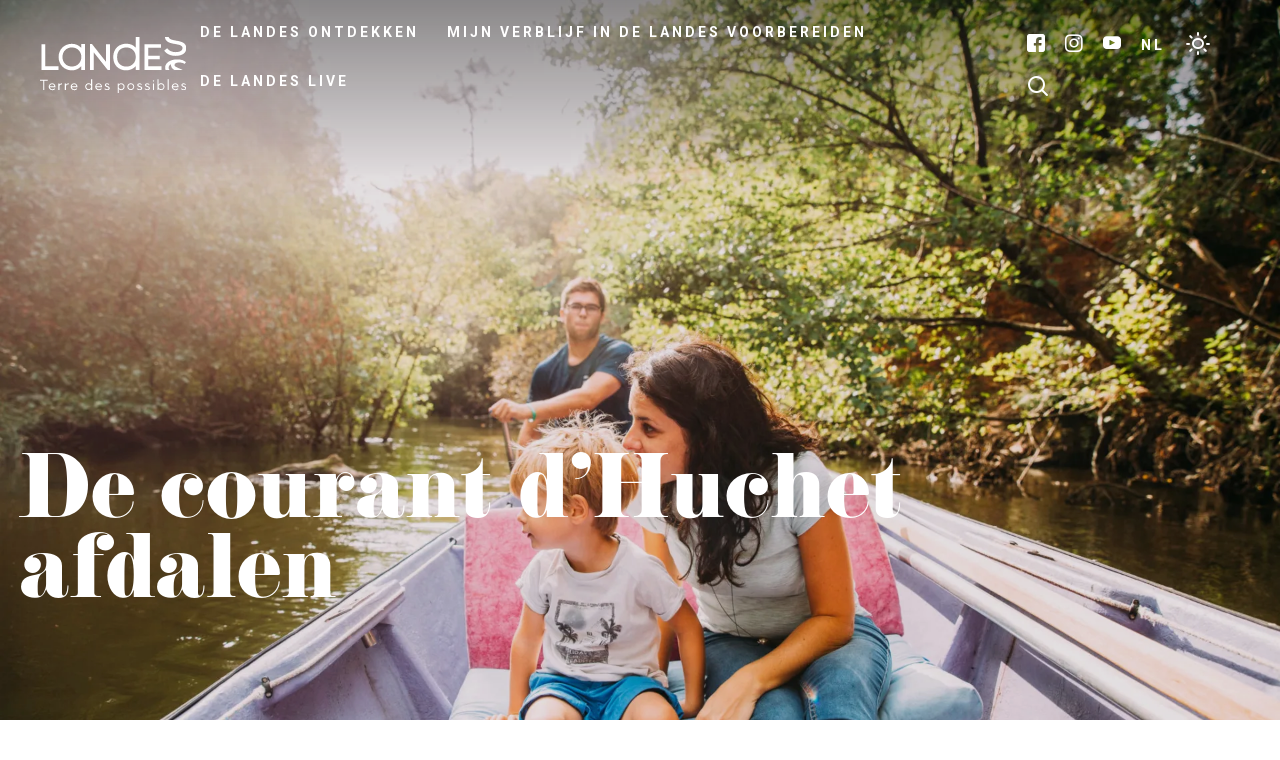

--- FILE ---
content_type: text/html; charset=UTF-8
request_url: https://www.landes-vakantie.com/de-landes-ontdekken/belevenissen-in-de-landes/de-courant-dhuchet-afdalen/
body_size: 13391
content:
<!doctype html>
<html lang="nl" class="no-js">
    <head>
        <meta charset="UTF-8">
        
        <meta http-equiv="X-UA-Compatible" content="IE=edge,chrome=1">
        <meta name="viewport" content="width=device-width, initial-scale=1.0, minimum-scale=1.0, maximum-scale=1.0, user-scalable=no">
        <meta name="facebook-domain-verification" content="8f5xb6dwnmrp63at3imp578pe1j2nm">

        
        <link href="https://connect.facebook.net" rel="dns-prefetch">
        <link href="https://www.facebook.com" rel="dns-prefetch">
        <link href="https://fonts.gstatic.com" rel="dns-prefetch" crossorigin>
        <link href="https://fonts.googleapis.com" rel="preconnect">
        <link href="https://www.google-analytics.com" rel="dns-prefetch">
        <link href="https://translate.googleapis.com" rel="dns-prefetch">
        <link href="https://www.google.com" rel="dns-prefetch">
        <link href="https://www.google.fr" rel="dns-prefetch">
        <link href="https://www.gstatic.com" rel="dns-prefetch">
        <link href="https://stats.g.doubleclick.net" rel="dns-prefetch">

        <meta name='robots' content='index, follow, max-image-preview:large, max-snippet:-1, max-video-preview:-1' />

	<!-- This site is optimized with the Yoast SEO plugin v19.10 - https://yoast.com/wordpress/plugins/seo/ -->
	<title>De rivier de Huchet af | Toerisme Landes</title>
	<meta name="description" content="Stap aan boord bij het meer de Léon en ontdek een van de natuurlijke schatten van de regio: het riviertje Huchet. Een onvergetelijke ervaring in de Landes!" />
	<link rel="canonical" href="https://www.landes-vakantie.com/de-landes-ontdekken/belevenissen-in-de-landes/de-courant-dhuchet-afdalen/" />
	<meta property="og:locale" content="nl_NL" />
	<meta property="og:type" content="article" />
	<meta property="og:title" content="De rivier de Huchet af | Toerisme Landes" />
	<meta property="og:description" content="Stap aan boord bij het meer de Léon en ontdek een van de natuurlijke schatten van de regio: het riviertje Huchet. Een onvergetelijke ervaring in de Landes!" />
	<meta property="og:url" content="https://www.landes-vakantie.com/de-landes-ontdekken/belevenissen-in-de-landes/de-courant-dhuchet-afdalen/" />
	<meta property="og:site_name" content="Toerisme in Landes" />
	<meta property="article:modified_time" content="2024-04-18T06:57:03+00:00" />
	<meta property="og:image" content="https://www.landes-vakantie.com/wp-content/uploads/sites/5/2019/01/sebastien_chebassier_cdt-27-copie.jpg" />
	<meta property="og:image:width" content="2048" />
	<meta property="og:image:height" content="1365" />
	<meta property="og:image:type" content="image/jpeg" />
	<meta name="twitter:card" content="summary_large_image" />
	<meta name="twitter:label1" content="Geschatte leestijd" />
	<meta name="twitter:data1" content="2 minuten" />
	<script type="application/ld+json" class="yoast-schema-graph">{"@context":"https://schema.org","@graph":[{"@type":"WebPage","@id":"https://www.landes-vakantie.com/de-landes-ontdekken/belevenissen-in-de-landes/de-courant-dhuchet-afdalen/","url":"https://www.landes-vakantie.com/de-landes-ontdekken/belevenissen-in-de-landes/de-courant-dhuchet-afdalen/","name":"De rivier de Huchet af | Toerisme Landes","isPartOf":{"@id":"https://www.landes-vakantie.com/#website"},"primaryImageOfPage":{"@id":"https://www.landes-vakantie.com/de-landes-ontdekken/belevenissen-in-de-landes/de-courant-dhuchet-afdalen/#primaryimage"},"image":{"@id":"https://www.landes-vakantie.com/de-landes-ontdekken/belevenissen-in-de-landes/de-courant-dhuchet-afdalen/#primaryimage"},"thumbnailUrl":"https://www.landes-vakantie.com/wp-content/uploads/sites/5/2019/01/sebastien_chebassier_cdt-27-copie.jpg","datePublished":"2024-04-18T06:49:42+00:00","dateModified":"2024-04-18T06:57:03+00:00","description":"Stap aan boord bij het meer de Léon en ontdek een van de natuurlijke schatten van de regio: het riviertje Huchet. Een onvergetelijke ervaring in de Landes!","breadcrumb":{"@id":"https://www.landes-vakantie.com/de-landes-ontdekken/belevenissen-in-de-landes/de-courant-dhuchet-afdalen/#breadcrumb"},"inLanguage":"nl","potentialAction":[{"@type":"ReadAction","target":["https://www.landes-vakantie.com/de-landes-ontdekken/belevenissen-in-de-landes/de-courant-dhuchet-afdalen/"]}]},{"@type":"ImageObject","inLanguage":"nl","@id":"https://www.landes-vakantie.com/de-landes-ontdekken/belevenissen-in-de-landes/de-courant-dhuchet-afdalen/#primaryimage","url":"https://www.landes-vakantie.com/wp-content/uploads/sites/5/2019/01/sebastien_chebassier_cdt-27-copie.jpg","contentUrl":"https://www.landes-vakantie.com/wp-content/uploads/sites/5/2019/01/sebastien_chebassier_cdt-27-copie.jpg","width":2048,"height":1365,"caption":"Descente du courant d'Huchet en barque à Léon - Landes"},{"@type":"BreadcrumbList","@id":"https://www.landes-vakantie.com/de-landes-ontdekken/belevenissen-in-de-landes/de-courant-dhuchet-afdalen/#breadcrumb","itemListElement":[{"@type":"ListItem","position":1,"name":"Ontvangst","item":"https://www.landes-vakantie.com/"},{"@type":"ListItem","position":2,"name":"De courant d’Huchet afdalen"}]},{"@type":"WebSite","@id":"https://www.landes-vakantie.com/#website","url":"https://www.landes-vakantie.com/","name":"Toerisme in Landes","description":"Officiële website van het departementaal comité van Landes","potentialAction":[{"@type":"SearchAction","target":{"@type":"EntryPoint","urlTemplate":"https://www.landes-vakantie.com/?s={search_term_string}"},"query-input":"required name=search_term_string"}],"inLanguage":"nl"}]}</script>
	<!-- / Yoast SEO plugin. -->


<link rel='dns-prefetch' href='//fonts.googleapis.com' />
<link rel='dns-prefetch' href='//use.fontawesome.com' />
<link rel='dns-prefetch' href='//use.typekit.net' />
<link rel='dns-prefetch' href='//s.w.org' />
<script type="text/javascript">
window._wpemojiSettings = {"baseUrl":"https:\/\/s.w.org\/images\/core\/emoji\/13.1.0\/72x72\/","ext":".png","svgUrl":"https:\/\/s.w.org\/images\/core\/emoji\/13.1.0\/svg\/","svgExt":".svg","source":{"concatemoji":"https:\/\/www.landes-vakantie.com\/wp-includes\/js\/wp-emoji-release.min.js?ver=5.9.12"}};
/*! This file is auto-generated */
!function(e,a,t){var n,r,o,i=a.createElement("canvas"),p=i.getContext&&i.getContext("2d");function s(e,t){var a=String.fromCharCode;p.clearRect(0,0,i.width,i.height),p.fillText(a.apply(this,e),0,0);e=i.toDataURL();return p.clearRect(0,0,i.width,i.height),p.fillText(a.apply(this,t),0,0),e===i.toDataURL()}function c(e){var t=a.createElement("script");t.src=e,t.defer=t.type="text/javascript",a.getElementsByTagName("head")[0].appendChild(t)}for(o=Array("flag","emoji"),t.supports={everything:!0,everythingExceptFlag:!0},r=0;r<o.length;r++)t.supports[o[r]]=function(e){if(!p||!p.fillText)return!1;switch(p.textBaseline="top",p.font="600 32px Arial",e){case"flag":return s([127987,65039,8205,9895,65039],[127987,65039,8203,9895,65039])?!1:!s([55356,56826,55356,56819],[55356,56826,8203,55356,56819])&&!s([55356,57332,56128,56423,56128,56418,56128,56421,56128,56430,56128,56423,56128,56447],[55356,57332,8203,56128,56423,8203,56128,56418,8203,56128,56421,8203,56128,56430,8203,56128,56423,8203,56128,56447]);case"emoji":return!s([10084,65039,8205,55357,56613],[10084,65039,8203,55357,56613])}return!1}(o[r]),t.supports.everything=t.supports.everything&&t.supports[o[r]],"flag"!==o[r]&&(t.supports.everythingExceptFlag=t.supports.everythingExceptFlag&&t.supports[o[r]]);t.supports.everythingExceptFlag=t.supports.everythingExceptFlag&&!t.supports.flag,t.DOMReady=!1,t.readyCallback=function(){t.DOMReady=!0},t.supports.everything||(n=function(){t.readyCallback()},a.addEventListener?(a.addEventListener("DOMContentLoaded",n,!1),e.addEventListener("load",n,!1)):(e.attachEvent("onload",n),a.attachEvent("onreadystatechange",function(){"complete"===a.readyState&&t.readyCallback()})),(n=t.source||{}).concatemoji?c(n.concatemoji):n.wpemoji&&n.twemoji&&(c(n.twemoji),c(n.wpemoji)))}(window,document,window._wpemojiSettings);
</script>
<style type="text/css">
img.wp-smiley,
img.emoji {
	display: inline !important;
	border: none !important;
	box-shadow: none !important;
	height: 1em !important;
	width: 1em !important;
	margin: 0 0.07em !important;
	vertical-align: -0.1em !important;
	background: none !important;
	padding: 0 !important;
}
</style>
	<style id='global-styles-inline-css' type='text/css'>
body{--wp--preset--color--black: #000000;--wp--preset--color--cyan-bluish-gray: #abb8c3;--wp--preset--color--white: #ffffff;--wp--preset--color--pale-pink: #f78da7;--wp--preset--color--vivid-red: #cf2e2e;--wp--preset--color--luminous-vivid-orange: #ff6900;--wp--preset--color--luminous-vivid-amber: #fcb900;--wp--preset--color--light-green-cyan: #7bdcb5;--wp--preset--color--vivid-green-cyan: #00d084;--wp--preset--color--pale-cyan-blue: #8ed1fc;--wp--preset--color--vivid-cyan-blue: #0693e3;--wp--preset--color--vivid-purple: #9b51e0;--wp--preset--gradient--vivid-cyan-blue-to-vivid-purple: linear-gradient(135deg,rgba(6,147,227,1) 0%,rgb(155,81,224) 100%);--wp--preset--gradient--light-green-cyan-to-vivid-green-cyan: linear-gradient(135deg,rgb(122,220,180) 0%,rgb(0,208,130) 100%);--wp--preset--gradient--luminous-vivid-amber-to-luminous-vivid-orange: linear-gradient(135deg,rgba(252,185,0,1) 0%,rgba(255,105,0,1) 100%);--wp--preset--gradient--luminous-vivid-orange-to-vivid-red: linear-gradient(135deg,rgba(255,105,0,1) 0%,rgb(207,46,46) 100%);--wp--preset--gradient--very-light-gray-to-cyan-bluish-gray: linear-gradient(135deg,rgb(238,238,238) 0%,rgb(169,184,195) 100%);--wp--preset--gradient--cool-to-warm-spectrum: linear-gradient(135deg,rgb(74,234,220) 0%,rgb(151,120,209) 20%,rgb(207,42,186) 40%,rgb(238,44,130) 60%,rgb(251,105,98) 80%,rgb(254,248,76) 100%);--wp--preset--gradient--blush-light-purple: linear-gradient(135deg,rgb(255,206,236) 0%,rgb(152,150,240) 100%);--wp--preset--gradient--blush-bordeaux: linear-gradient(135deg,rgb(254,205,165) 0%,rgb(254,45,45) 50%,rgb(107,0,62) 100%);--wp--preset--gradient--luminous-dusk: linear-gradient(135deg,rgb(255,203,112) 0%,rgb(199,81,192) 50%,rgb(65,88,208) 100%);--wp--preset--gradient--pale-ocean: linear-gradient(135deg,rgb(255,245,203) 0%,rgb(182,227,212) 50%,rgb(51,167,181) 100%);--wp--preset--gradient--electric-grass: linear-gradient(135deg,rgb(202,248,128) 0%,rgb(113,206,126) 100%);--wp--preset--gradient--midnight: linear-gradient(135deg,rgb(2,3,129) 0%,rgb(40,116,252) 100%);--wp--preset--duotone--dark-grayscale: url('#wp-duotone-dark-grayscale');--wp--preset--duotone--grayscale: url('#wp-duotone-grayscale');--wp--preset--duotone--purple-yellow: url('#wp-duotone-purple-yellow');--wp--preset--duotone--blue-red: url('#wp-duotone-blue-red');--wp--preset--duotone--midnight: url('#wp-duotone-midnight');--wp--preset--duotone--magenta-yellow: url('#wp-duotone-magenta-yellow');--wp--preset--duotone--purple-green: url('#wp-duotone-purple-green');--wp--preset--duotone--blue-orange: url('#wp-duotone-blue-orange');--wp--preset--font-size--small: 13px;--wp--preset--font-size--medium: 20px;--wp--preset--font-size--large: 36px;--wp--preset--font-size--x-large: 42px;}.has-black-color{color: var(--wp--preset--color--black) !important;}.has-cyan-bluish-gray-color{color: var(--wp--preset--color--cyan-bluish-gray) !important;}.has-white-color{color: var(--wp--preset--color--white) !important;}.has-pale-pink-color{color: var(--wp--preset--color--pale-pink) !important;}.has-vivid-red-color{color: var(--wp--preset--color--vivid-red) !important;}.has-luminous-vivid-orange-color{color: var(--wp--preset--color--luminous-vivid-orange) !important;}.has-luminous-vivid-amber-color{color: var(--wp--preset--color--luminous-vivid-amber) !important;}.has-light-green-cyan-color{color: var(--wp--preset--color--light-green-cyan) !important;}.has-vivid-green-cyan-color{color: var(--wp--preset--color--vivid-green-cyan) !important;}.has-pale-cyan-blue-color{color: var(--wp--preset--color--pale-cyan-blue) !important;}.has-vivid-cyan-blue-color{color: var(--wp--preset--color--vivid-cyan-blue) !important;}.has-vivid-purple-color{color: var(--wp--preset--color--vivid-purple) !important;}.has-black-background-color{background-color: var(--wp--preset--color--black) !important;}.has-cyan-bluish-gray-background-color{background-color: var(--wp--preset--color--cyan-bluish-gray) !important;}.has-white-background-color{background-color: var(--wp--preset--color--white) !important;}.has-pale-pink-background-color{background-color: var(--wp--preset--color--pale-pink) !important;}.has-vivid-red-background-color{background-color: var(--wp--preset--color--vivid-red) !important;}.has-luminous-vivid-orange-background-color{background-color: var(--wp--preset--color--luminous-vivid-orange) !important;}.has-luminous-vivid-amber-background-color{background-color: var(--wp--preset--color--luminous-vivid-amber) !important;}.has-light-green-cyan-background-color{background-color: var(--wp--preset--color--light-green-cyan) !important;}.has-vivid-green-cyan-background-color{background-color: var(--wp--preset--color--vivid-green-cyan) !important;}.has-pale-cyan-blue-background-color{background-color: var(--wp--preset--color--pale-cyan-blue) !important;}.has-vivid-cyan-blue-background-color{background-color: var(--wp--preset--color--vivid-cyan-blue) !important;}.has-vivid-purple-background-color{background-color: var(--wp--preset--color--vivid-purple) !important;}.has-black-border-color{border-color: var(--wp--preset--color--black) !important;}.has-cyan-bluish-gray-border-color{border-color: var(--wp--preset--color--cyan-bluish-gray) !important;}.has-white-border-color{border-color: var(--wp--preset--color--white) !important;}.has-pale-pink-border-color{border-color: var(--wp--preset--color--pale-pink) !important;}.has-vivid-red-border-color{border-color: var(--wp--preset--color--vivid-red) !important;}.has-luminous-vivid-orange-border-color{border-color: var(--wp--preset--color--luminous-vivid-orange) !important;}.has-luminous-vivid-amber-border-color{border-color: var(--wp--preset--color--luminous-vivid-amber) !important;}.has-light-green-cyan-border-color{border-color: var(--wp--preset--color--light-green-cyan) !important;}.has-vivid-green-cyan-border-color{border-color: var(--wp--preset--color--vivid-green-cyan) !important;}.has-pale-cyan-blue-border-color{border-color: var(--wp--preset--color--pale-cyan-blue) !important;}.has-vivid-cyan-blue-border-color{border-color: var(--wp--preset--color--vivid-cyan-blue) !important;}.has-vivid-purple-border-color{border-color: var(--wp--preset--color--vivid-purple) !important;}.has-vivid-cyan-blue-to-vivid-purple-gradient-background{background: var(--wp--preset--gradient--vivid-cyan-blue-to-vivid-purple) !important;}.has-light-green-cyan-to-vivid-green-cyan-gradient-background{background: var(--wp--preset--gradient--light-green-cyan-to-vivid-green-cyan) !important;}.has-luminous-vivid-amber-to-luminous-vivid-orange-gradient-background{background: var(--wp--preset--gradient--luminous-vivid-amber-to-luminous-vivid-orange) !important;}.has-luminous-vivid-orange-to-vivid-red-gradient-background{background: var(--wp--preset--gradient--luminous-vivid-orange-to-vivid-red) !important;}.has-very-light-gray-to-cyan-bluish-gray-gradient-background{background: var(--wp--preset--gradient--very-light-gray-to-cyan-bluish-gray) !important;}.has-cool-to-warm-spectrum-gradient-background{background: var(--wp--preset--gradient--cool-to-warm-spectrum) !important;}.has-blush-light-purple-gradient-background{background: var(--wp--preset--gradient--blush-light-purple) !important;}.has-blush-bordeaux-gradient-background{background: var(--wp--preset--gradient--blush-bordeaux) !important;}.has-luminous-dusk-gradient-background{background: var(--wp--preset--gradient--luminous-dusk) !important;}.has-pale-ocean-gradient-background{background: var(--wp--preset--gradient--pale-ocean) !important;}.has-electric-grass-gradient-background{background: var(--wp--preset--gradient--electric-grass) !important;}.has-midnight-gradient-background{background: var(--wp--preset--gradient--midnight) !important;}.has-small-font-size{font-size: var(--wp--preset--font-size--small) !important;}.has-medium-font-size{font-size: var(--wp--preset--font-size--medium) !important;}.has-large-font-size{font-size: var(--wp--preset--font-size--large) !important;}.has-x-large-font-size{font-size: var(--wp--preset--font-size--x-large) !important;}
</style>
<link rel='stylesheet' id='iris-notification-css'  href='https://www.landes-vakantie.com/wp-content/plugins/iris-notification/shared/../public/styles/app_shared.min.css?ver=1.0.0' type='text/css' media='all' />
<link rel='stylesheet' id='elementor-frontend-legacy-css'  href='https://www.landes-vakantie.com/wp-content/uploads/sites/5/elementor/css/custom-frontend-legacy.min.css?ver=3.8.0' type='text/css' media='all' />
<link rel='stylesheet' id='elementor-frontend-css'  href='https://www.landes-vakantie.com/wp-content/uploads/sites/5/elementor/css/custom-frontend.min.css?ver=1710781778' type='text/css' media='all' />
<link rel='stylesheet' id='elementor-post-215448-css'  href='https://www.landes-vakantie.com/wp-content/uploads/sites/5/elementor/css/post-215448.css?ver=1710781825' type='text/css' media='all' />
<link rel='stylesheet' id='elementor-post-374745-css'  href='https://www.landes-vakantie.com/wp-content/uploads/sites/5/elementor/css/post-374745.css?ver=1713423424' type='text/css' media='all' />
<link rel='stylesheet' id='adobe-google-fonts-css'  href='https://fonts.googleapis.com/css2?family=Roboto:ital,wght@0,400;0,700;1,400;1,700&#038;display=swap' type='text/css' media='all' />
<link rel='stylesheet' id='fontawesome-css'  href='https://use.fontawesome.com/releases/v5.7.2/css/all.css' type='text/css' media='all' />
<link rel='stylesheet' id='fonticon-css'  href='https://www.landes-vakantie.com/wp-content/themes/landes-tourisme/fonts/fonticon/style.css' type='text/css' media='all' />
<link rel='stylesheet' id='jenthill-light-font-css'  href='https://www.landes-vakantie.com/wp-content/themes/landes-tourisme/fonts/jenthill-light/stylesheet.css' type='text/css' media='all' />
<link rel='stylesheet' id='adobe-fonts-css'  href='https://use.typekit.net/usr7hiv.css' type='text/css' media='all' />
<link rel='stylesheet' id='app-lib-css'  href='https://www.landes-vakantie.com/wp-content/themes/landes-tourisme/css/app-lib.css' type='text/css' media='all' />
<link rel='stylesheet' id='app-css'  href='https://www.landes-vakantie.com/wp-content/themes/landes-tourisme/css/app.css?ver=1.1' type='text/css' media='all' />
<script type='text/javascript' src='https://www.landes-vakantie.com/wp-includes/js/jquery/jquery.min.js?ver=3.6.0' id='jquery-core-js'></script>
<script type='text/javascript' src='https://www.landes-vakantie.com/wp-includes/js/jquery/jquery-migrate.min.js?ver=3.3.2' id='jquery-migrate-js'></script>
<script type='text/javascript' id='wp-etourisme-marketplace-js-extra'>
/* <![CDATA[ */
var wpet_marketplace_param = {"ajax_url":"https:\/\/www.landes-vakantie.com\/wp-admin\/admin-ajax.php","format":"dd-mm-yyyy","lightpick":"DD-MM-YYYY","locale":"nl","messages":{"date":"Arrival date field is required","enddate":"Departure date field is required","duration":"Duration field is required","adult":"Adults number field is required"}};
/* ]]> */
</script>
<script type='text/javascript' defer src='https://www.landes-vakantie.com/wp-content/plugins/wp-etourisme-marketplace/shared/js/wp-etourisme-marketplace-shared.min.js' id='wp-etourisme-marketplace-js'></script>
<script type='text/javascript' defer src='https://www.landes-vakantie.com/wp-content/plugins/elementor/assets/lib/font-awesome/js/v4-shims.min.js?ver=3.8.0' id='font-awesome-4-shim-js'></script>
<link rel="https://api.w.org/" href="https://www.landes-vakantie.com/wp-json/" /><link rel="alternate" type="application/json" href="https://www.landes-vakantie.com/wp-json/wp/v2/experience/374745" /><link rel='shortlink' href='https://www.landes-vakantie.com/?p=374745' />
<link rel="alternate" type="application/json+oembed" href="https://www.landes-vakantie.com/wp-json/oembed/1.0/embed?url=https%3A%2F%2Fwww.landes-vakantie.com%2Fde-landes-ontdekken%2Fbelevenissen-in-de-landes%2Fde-courant-dhuchet-afdalen%2F" />
<link rel="alternate" type="text/xml+oembed" href="https://www.landes-vakantie.com/wp-json/oembed/1.0/embed?url=https%3A%2F%2Fwww.landes-vakantie.com%2Fde-landes-ontdekken%2Fbelevenissen-in-de-landes%2Fde-courant-dhuchet-afdalen%2F&#038;format=xml" />
<link rel="icon" href="https://www.landes-vakantie.com/wp-content/uploads/sites/5/2020/02/cropped-favicon-32x32.png" sizes="32x32" />
<link rel="icon" href="https://www.landes-vakantie.com/wp-content/uploads/sites/5/2020/02/cropped-favicon-192x192.png" sizes="192x192" />
<link rel="apple-touch-icon" href="https://www.landes-vakantie.com/wp-content/uploads/sites/5/2020/02/cropped-favicon-180x180.png" />
<meta name="msapplication-TileImage" content="https://www.landes-vakantie.com/wp-content/uploads/sites/5/2020/02/cropped-favicon-270x270.png" />

        


<script type="application/ld+json">
[
    {
        "@context": "http://schema.org/",
        "@type": "WebSite",
        "name": "Comité Départemental du Tourisme des Landes",
        "url": "https://www.landes-vakantie.com/de-landes-ontdekken/belevenissen-in-de-landes/de-courant-dhuchet-afdalen/"
    },
    {
        "@context": "http://schema.org/",
        "@type": "TouristInformationCenter",
        "name": "Comité Départemental du Tourisme des Landes",
        "address": {
            "@type": "PostalAddress",
            "streetAddress":"4 avenue Aristide Briand",
            "postalCode":"40000",
            "addressLocality":"Mont-de-Marsan"
        },
        "image": {
            "@type": "ImageObject",
            "url":"https://www.landes-vakantie.com/wp-content/themes/landes-tourisme/images/logo.svg"
        },
        "telephone": "",
        "geo": {
            "@type": "GeoCoordinates",
            "latitude": "43.890968",
            "longitude": "-0.497900"
        },
        "sameAs" : [
            "https://www.facebook.com/landes.tourisme","https://www.instagram.com/les_landes/","https://www.youtube.com/user/tourismelandes/videos","https://www.pinterest.fr/leslandes/"        ]
    }
]
</script>


	    
        	                <script>
		        window.dataLayer = window.dataLayer || [];

		        dataLayer.push({
			        'type': 'page-edito'
		        });
            </script>
        	    
	    	                <!-- Google Tag Manager -->
            <script>(function(w,d,s,l,i){w[l]=w[l]||[];w[l].push({'gtm.start':
					    new Date().getTime(),event:'gtm.js'});var f=d.getElementsByTagName(s)[0],
				    j=d.createElement(s),dl=l!='dataLayer'?'&l='+l:'';j.async=true;j.src=
				    'https://www.googletagmanager.com/gtm.js?id='+i+dl;f.parentNode.insertBefore(j,f);
			    })(window,document,'script','dataLayer','GTM-W97TZB2');</script>
            <!-- End Google Tag Manager -->
	    

    </head>

    
    <body class="experience-template-default single single-experience postid-374745 has-page-title--header notranslate elementor-default elementor-kit-215448 elementor-page elementor-page-374745">
            <!-- Google Tag Manager (noscript) -->
        <noscript><iframe src="https://www.googletagmanager.com/ns.html?id=GTM-W97TZB2"
                          height="0" width="0" style="display:none;visibility:hidden"></iframe></noscript>
        <!-- End Google Tag Manager (noscript) -->
    

    <div class="site-menu__mobile" id="site-menu__mobile">
            <p class="site-menu__mobile__title">Menu</p>
            <div class="site-menu__mobile__wrapper" id="site-menu__mobile__wrapper">
                <ul id="menu-menu-responsive" class="menu"><li id="menu-item-94984" class="menu-item menu-item-type-post_type menu-item-object-page menu-item-has-children menu-item-94984"><a href="https://www.landes-vakantie.com/de-landes-ontdekken/">De Landes ontdekken</a>
<ul class="sub-menu">
	<li id="menu-item-94985" class="menu-item menu-item-type-post_type menu-item-object-page menu-item-94985"><a href="https://www.landes-vakantie.com/de-landes-ontdekken/belevenissen-in-de-landes/">Belevenissen in de Landes</a></li>
	<li id="menu-item-94997" class="menu-item menu-item-type-post_type menu-item-object-page menu-item-94997"><a href="https://www.landes-vakantie.com/de-landes-ontdekken/absolute-musts/">Absolute musts</a></li>
	<li id="menu-item-95001" class="menu-item menu-item-type-post_type menu-item-object-page menu-item-has-children menu-item-95001"><a href="https://www.landes-vakantie.com/de-landes-ontdekken/onze-bestemmingen/">Onze Bestemmingen</a>
	<ul class="sub-menu">
		<li id="menu-item-95019" class="menu-item menu-item-type-post_type menu-item-object-page menu-item-95019"><a href="https://www.landes-vakantie.com/de-landes-ontdekken/onze-bestemmingen/mont-de-marsan-en-armagnac/">Mont-de-Marsan en Armagnac</a></li>
		<li id="menu-item-95018" class="menu-item menu-item-type-post_type menu-item-object-page menu-item-95018"><a href="https://www.landes-vakantie.com/de-landes-ontdekken/onze-bestemmingen/dax-en-het-pays-dorthe/">Dax en het Pays d’Orthe</a></li>
		<li id="menu-item-95021" class="menu-item menu-item-type-post_type menu-item-object-page menu-item-95021"><a href="https://www.landes-vakantie.com/de-landes-ontdekken/onze-bestemmingen/zuidkust/">Zuidkust</a></li>
		<li id="menu-item-95020" class="menu-item menu-item-type-post_type menu-item-object-page menu-item-95020"><a href="https://www.landes-vakantie.com/de-landes-ontdekken/onze-bestemmingen/natuur-en-grote-meren/">Natuur en grote meren</a></li>
		<li id="menu-item-95016" class="menu-item menu-item-type-post_type menu-item-object-page menu-item-95016"><a href="https://www.landes-vakantie.com/de-landes-ontdekken/onze-bestemmingen/chalosse-tursan/">Chalosse Tursan</a></li>
		<li id="menu-item-95010" class="menu-item menu-item-type-post_type menu-item-object-page menu-item-95010"><a href="https://www.landes-vakantie.com/de-landes-ontdekken/onze-bestemmingen/regionaal-natuurreservaat-van-de-landes-de-gascogne/">Regionaal Natuurreservaat van de Landes de Gascogne</a></li>
	</ul>
</li>
	<li id="menu-item-95011" class="menu-item menu-item-type-post_type menu-item-object-page menu-item-95011"><a href="https://www.landes-vakantie.com/de-landes-ontdekken/hoogtepunten/">De grote evenementen in het jaar</a></li>
</ul>
</li>
<li id="menu-item-94992" class="menu-item menu-item-type-post_type menu-item-object-page menu-item-has-children menu-item-94992"><a href="https://www.landes-vakantie.com/mijn-verblijf-voorbereiden/">Mijn verblijf in de Landes voorbereiden</a>
<ul class="sub-menu">
	<li id="menu-item-95003" class="menu-item menu-item-type-post_type menu-item-object-page menu-item-has-children menu-item-95003"><a href="https://www.landes-vakantie.com/mijn-verblijf-voorbereiden/een-restaurants-vinden/">Een restaurants vinden</a>
	<ul class="sub-menu">
		<li id="menu-item-94993" class="menu-item menu-item-type-post_type menu-item-object-page menu-item-94993"><a href="https://www.landes-vakantie.com/mijn-verblijf-voorbereiden/een-restaurants-vinden/gastronomische-restaurants/">Gastronomische Restaurants</a></li>
		<li id="menu-item-94994" class="menu-item menu-item-type-post_type menu-item-object-page menu-item-94994"><a href="https://www.landes-vakantie.com/mijn-verblijf-voorbereiden/een-restaurants-vinden/restaurants-met-zeezicht/">Restaurants met zeezicht</a></li>
		<li id="menu-item-95031" class="menu-item menu-item-type-post_type menu-item-object-page menu-item-95031"><a href="https://www.landes-vakantie.com/mijn-verblijf-voorbereiden/een-restaurants-vinden/pizzerias/">Pizzeria’s</a></li>
		<li id="menu-item-95032" class="menu-item menu-item-type-post_type menu-item-object-page menu-item-95032"><a href="https://www.landes-vakantie.com/mijn-verblijf-voorbereiden/een-restaurants-vinden/beste-restaurants/">Beste restaurants</a></li>
	</ul>
</li>
	<li id="menu-item-95006" class="menu-item menu-item-type-post_type menu-item-object-page menu-item-has-children menu-item-95006"><a href="https://www.landes-vakantie.com/mijn-verblijf-voorbereiden/bezoeken/">Bezoeken</a>
	<ul class="sub-menu">
		<li id="menu-item-95035" class="menu-item menu-item-type-post_type menu-item-object-page menu-item-95035"><a href="https://www.landes-vakantie.com/mijn-verblijf-voorbereiden/bezoeken/beste-bezienswaardighden/">Beste bezienswaardighden</a></li>
		<li id="menu-item-94991" class="menu-item menu-item-type-post_type menu-item-object-page menu-item-94991"><a href="https://www.landes-vakantie.com/mijn-verblijf-voorbereiden/bezoeken/musea/">Musea</a></li>
		<li id="menu-item-95041" class="menu-item menu-item-type-post_type menu-item-object-page menu-item-95041"><a href="https://www.landes-vakantie.com/mijn-verblijf-voorbereiden/bezoeken/natuursites/">Natuursites</a></li>
		<li id="menu-item-95039" class="menu-item menu-item-type-post_type menu-item-object-page menu-item-95039"><a href="https://www.landes-vakantie.com/mijn-verblijf-voorbereiden/bezoeken/oude-gebouwen/">Oude Gebouwen</a></li>
	</ul>
</li>
	<li id="menu-item-95007" class="menu-item menu-item-type-post_type menu-item-object-page menu-item-has-children menu-item-95007"><a href="https://www.landes-vakantie.com/mijn-verblijf-voorbereiden/activiteiten/">Activiteiten</a>
	<ul class="sub-menu">
		<li id="menu-item-94990" class="menu-item menu-item-type-post_type menu-item-object-page menu-item-94990"><a href="https://www.landes-vakantie.com/mijn-verblijf-voorbereiden/activiteiten/fietsverhuurders/">Fietsverhuurders</a></li>
		<li id="menu-item-94998" class="menu-item menu-item-type-post_type menu-item-object-page menu-item-94998"><a href="https://www.landes-vakantie.com/mijn-verblijf-voorbereiden/activiteiten/fietspaden/">Fietspaden</a></li>
		<li id="menu-item-95028" class="menu-item menu-item-type-post_type menu-item-object-page menu-item-95028"><a href="https://www.landes-vakantie.com/mijn-verblijf-voorbereiden/activiteiten/alle-surfscholen-in-de-landes/">Surfscholen</a></li>
		<li id="menu-item-95013" class="menu-item menu-item-type-post_type menu-item-object-page menu-item-95013"><a href="https://www.landes-vakantie.com/mijn-verblijf-voorbereiden/activiteiten/wandelen/">Wandelen</a></li>
		<li id="menu-item-95038" class="menu-item menu-item-type-post_type menu-item-object-page menu-item-95038"><a href="https://www.landes-vakantie.com/mijn-verblijf-voorbereiden/activiteiten/alle-golfbanen-in-de-landes/">Golfs</a></li>
	</ul>
</li>
	<li id="menu-item-95008" class="menu-item menu-item-type-post_type menu-item-object-page menu-item-has-children menu-item-95008"><a href="https://www.landes-vakantie.com/mijn-verblijf-voorbereiden/agenda/">Agenda</a>
	<ul class="sub-menu">
		<li id="menu-item-95040" class="menu-item menu-item-type-post_type menu-item-object-page menu-item-95040"><a href="https://www.landes-vakantie.com/mijn-verblijf-voorbereiden/agenda/rommelmarkten/">Rommelmarkten</a></li>
		<li id="menu-item-95037" class="menu-item menu-item-type-post_type menu-item-object-page menu-item-95037"><a href="https://www.landes-vakantie.com/mijn-verblijf-voorbereiden/agenda/feest-en-feriakalender/">FEEST- en feriakalender</a></li>
		<li id="menu-item-95030" class="menu-item menu-item-type-post_type menu-item-object-page menu-item-95030"><a href="https://www.landes-vakantie.com/mijn-verblijf-voorbereiden/agenda/concerten-festivals-voorstellingen/">Concerten, Festivals, Voorstellingen</a></li>
		<li id="menu-item-95022" class="menu-item menu-item-type-post_type menu-item-object-page menu-item-95022"><a href="https://www.landes-vakantie.com/mijn-verblijf-voorbereiden/agenda/markten-landes/">Markten</a></li>
		<li id="menu-item-95024" class="menu-item menu-item-type-post_type menu-item-object-page menu-item-95024"><a href="https://www.landes-vakantie.com/mijn-verblijf-voorbereiden/agenda/de-hele-agenda/">De hele Agenda</a></li>
	</ul>
</li>
	<li id="menu-item-95009" class="menu-item menu-item-type-post_type menu-item-object-page menu-item-95009"><a href="https://www.landes-vakantie.com/mijn-verblijf-voorbereiden/praktische-informatie/">Praktische informatie</a></li>
</ul>
</li>
<li id="menu-item-94999" class="menu-item menu-item-type-post_type menu-item-object-page menu-item-94999"><a href="https://www.landes-vakantie.com/de-landes-live/">De Landes live</a></li>
<li id="menu-item-94986" class="menu-item menu-item-type-post_type menu-item-object-page menu-item-94986"><a href="https://www.landes-vakantie.com/mijn-verblijf-voorbereiden/een-hotel-vinden/alle-hotels/">Hotels</a></li>
<li id="menu-item-95029" class="menu-item menu-item-type-post_type menu-item-object-page menu-item-95029"><a href="https://www.landes-vakantie.com/mijn-verblijf-voorbereiden/een-camping-vinden/">Campings</a></li>
<li id="menu-item-94989" class="menu-item menu-item-type-post_type menu-item-object-page menu-item-94989"><a href="https://www.landes-vakantie.com/mijn-verblijf-voorbereiden/een-huuraccommodatie-vinden/alle-huuraccommodaties/">Huuraccommodaties</a></li>
<li id="menu-item-95002" class="menu-item menu-item-type-post_type menu-item-object-page menu-item-95002"><a href="https://www.landes-vakantie.com/mijn-verblijf-voorbereiden/een-bb-vinden/">Een B&#038;B vinden</a></li>
<li id="menu-item-95033" class="menu-item menu-item-type-post_type menu-item-object-page menu-item-95033"><a href="https://www.landes-vakantie.com/mijn-verblijf-voorbereiden/andere-accommodaties-vinden/vakantieparken/">Vakantieparken</a></li>
<li id="menu-item-95014" class="menu-item menu-item-type-post_type menu-item-object-page menu-item-95014"><a href="https://www.landes-vakantie.com/mijn-verblijf-voorbereiden/andere-accommodaties-vinden/toeristenresidenties/">Toeristenresidenties</a></li>
<li id="menu-item-95015" class="menu-item menu-item-type-post_type menu-item-object-page menu-item-95015"><a href="https://www.landes-vakantie.com/mijn-verblijf-voorbereiden/andere-accommodaties-vinden/camperplaatsen/">Camperplaatsen</a></li>
<li id="menu-item-94995" class="menu-item menu-item-type-post_type menu-item-object-page menu-item-94995"><a href="https://www.landes-vakantie.com/mijn-verblijf-voorbereiden/andere-accommodaties-vinden/originele-accommodaties/">Originele accommodaties</a></li>
</ul>            </div>
            <div class="site-menu__mobile__tools" id="site-menu__mobile__tools"></div>
        </div>

        <div class="wrapper">

            <div class="site-overlay" id="site-overlay"></div>

            <div class="site-header-fixed">
                                <header class="site-header" role="banner">

                    
                    
                        <div class="site-logo">
                            <a href="https://www.landes-vakantie.com">
                                <img class="site-logo__img" data-src="https://www.landes-vakantie.com/wp-content/themes/landes-tourisme/images/logo.svg" alt="Toerisme in Landes">
                                <img class="site-logo__img site-logo__img--white" data-src="https://www.landes-vakantie.com/wp-content/themes/landes-tourisme/images/logo-white.svg" alt="Toerisme in Landes">
                                                                    <p class="sr-only">Toerisme in Landes Officiële website van het departementaal comité van Landes</p>
                                                            </a>
                        </div>

                    
                    <div class="site-nav" id="site-nav">
    <nav class="nav" id="nav" role="navigation">
                    <ul>
    <li class="menu-item menu-item-has-children ">
        <a href="https://www.landes-vakantie.com/de-landes-ontdekken/" >De Landes ontdekken</a>
                            <div class="maxi-menu">
                <div class="row d-flex">
                    
                        <div class="j-col-3">

                            
                                
                                    
                                    <a class="menu-item-image menu-item-image--big" href="https://www.landes-vakantie.com/de-landes-ontdekken/absolute-musts/106-km-fijn-zand/" data-bg="url(https://www.landes-vakantie.com/wp-content/uploads/sites/5/2019/02/littoral-plage-enfants-asebastien_chebassier-400x600.jpg)" >
                                        <span class="title">106 km fijn zand</span>
                                    </a>

                                
                                    
                                    <a class="menu-item-image menu-item-image--big" href="https://www.landes-vakantie.com/de-landes-ontdekken/absolute-musts/gastronomie-eten-is-een-feest/" data-bg="url(https://www.landes-vakantie.com/wp-content/uploads/sites/5/2019/03/foie_gras-600x350.jpg)" >
                                        <span class="title">Gastronomie: eten is een feest</span>
                                    </a>

                                
                                    
                                    <a class="menu-item-image menu-item-image--big" href="https://www.landes-vakantie.com/de-landes-ontdekken/absolute-musts/kuren-en-wellness/" data-bg="url(https://www.landes-vakantie.com/wp-content/uploads/sites/5/2018/12/sebastien_chebassier_cdt-57-copie-400x600.jpg)" >
                                        <span class="title">Kuren en wellness</span>
                                    </a>

                                
                            
                        </div>

                    
                        <div class="j-col-3">

                            
                                
                                    
                                    <a class="menu-item-image menu-item-image--big" href="https://www.landes-vakantie.com/de-landes-ontdekken/absolute-musts/" data-bg="url(https://www.landes-vakantie.com/wp-content/uploads/sites/5/2018/10/sebastien_chebassier_cdt-69-copie-600x400.jpg)" >
                                        <span class="title">Absolute musts</span>
                                    </a>

                                
                                    
                                    <a class="menu-item-image menu-item-image--big" href="https://www.landes-vakantie.com/de-landes-ontdekken/hoogtepunten/" data-bg="url(https://www.landes-vakantie.com/wp-content/uploads/sites/5/2019/03/ferias-ferias-de-dax-agur-jaunak-asebastien_chebassier-2-600x400.jpg)" >
                                        <span class="title">De grote evenementen in het jaar</span>
                                    </a>

                                
                            
                        </div>

                    
                        <div class="j-col-3">

                            
                                
                                    
                                    <a class="menu-item-image menu-item-image--big" href="https://www.landes-vakantie.com/de-landes-ontdekken/belevenissen-in-de-landes/" data-bg="url(https://www.landes-vakantie.com/wp-content/uploads/sites/5/2019/01/sebastien_chebassier_cdt_des_landes-22-copie-400x600.jpg)" >
                                        <span class="title">Belevenissen in de Landes</span>
                                    </a>

                                
                            
                        </div>

                    
                        <div class="j-col-3">

                            
                                                                    
                                    <p class="maxi-menu__title">
                                        <a href="https://www.landes-vakantie.com/de-landes-ontdekken/onze-bestemmingen/" >Onze Bestemmingen</a>
                                    </p>

                                                                            <ul class="maxi-menu__list">
                                            <li class="page_item page-item-2395 page_item_has_children"><a href="https://www.landes-vakantie.com/de-landes-ontdekken/onze-bestemmingen/zuidkust/">Zuidkust</a></li>
<li class="page_item page-item-97 page_item_has_children"><a href="https://www.landes-vakantie.com/de-landes-ontdekken/onze-bestemmingen/natuur-en-grote-meren/">Natuur en grote meren</a></li>
<li class="page_item page-item-79 page_item_has_children"><a href="https://www.landes-vakantie.com/de-landes-ontdekken/onze-bestemmingen/mont-de-marsan-en-armagnac/">Mont-de-Marsan en Armagnac</a></li>
<li class="page_item page-item-83 page_item_has_children"><a href="https://www.landes-vakantie.com/de-landes-ontdekken/onze-bestemmingen/dax-en-het-pays-dorthe/">Dax en het Pays d’Orthe</a></li>
<li class="page_item page-item-105 page_item_has_children"><a href="https://www.landes-vakantie.com/de-landes-ontdekken/onze-bestemmingen/chalosse-tursan/">Chalosse Tursan</a></li>
<li class="page_item page-item-108 page_item_has_children"><a href="https://www.landes-vakantie.com/de-landes-ontdekken/onze-bestemmingen/regionaal-natuurreservaat-van-de-landes-de-gascogne/">Regionaal Natuurreservaat van de Landes de Gascogne</a></li>
                                        </ul>
                                                                    
                            
                        </div>

                                    </div>
            </div>
            </li>
    <li class="menu-item menu-item-has-children ">
        <a href="https://www.landes-vakantie.com/mijn-verblijf-voorbereiden/" >Mijn verblijf in de Landes voorbereiden</a>
        <div class="maxi-menu">
            <ul id="menu-menu-preparer-mon-sejour" class="menu"><li id="menu-item-132641" class="menu-item menu-item-type-post_type menu-item-object-page menu-item-has-children menu-item-132641"><a href="https://www.landes-vakantie.com/mijn-verblijf-voorbereiden/">Accommodaties</a>
<ul class="sub-menu">
	<li id="menu-item-132642" class="menu-item menu-item-type-post_type menu-item-object-page menu-item-132642"><a href="https://www.landes-vakantie.com/mijn-verblijf-voorbereiden/een-camping-vinden/">Campings</a></li>
	<li id="menu-item-132643" class="menu-item menu-item-type-post_type menu-item-object-page menu-item-132643"><a href="https://www.landes-vakantie.com/mijn-verblijf-voorbereiden/een-huuraccommodatie-vinden/">Huuraccommodaties</a></li>
	<li id="menu-item-132644" class="menu-item menu-item-type-post_type menu-item-object-page menu-item-132644"><a href="https://www.landes-vakantie.com/mijn-verblijf-voorbereiden/een-hotel-vinden/">Hotels</a></li>
	<li id="menu-item-132645" class="menu-item menu-item-type-post_type menu-item-object-page menu-item-132645"><a href="https://www.landes-vakantie.com/mijn-verblijf-voorbereiden/een-bb-vinden/">B&#038;B&#8217;s</a></li>
	<li id="menu-item-132646" class="menu-item menu-item-type-post_type menu-item-object-page menu-item-132646"><a href="https://www.landes-vakantie.com/mijn-verblijf-voorbereiden/andere-accommodaties-vinden/vakantieparken/">Vakantieparken</a></li>
	<li id="menu-item-132647" class="menu-item menu-item-type-post_type menu-item-object-page menu-item-132647"><a href="https://www.landes-vakantie.com/mijn-verblijf-voorbereiden/andere-accommodaties-vinden/toeristenresidenties/">Toeristenresidenties</a></li>
	<li id="menu-item-132648" class="menu-item menu-item-type-post_type menu-item-object-page menu-item-132648"><a href="https://www.landes-vakantie.com/mijn-verblijf-voorbereiden/andere-accommodaties-vinden/camperplaatsen/">Camperplaatsen</a></li>
	<li id="menu-item-132649" class="menu-item menu-item-type-post_type menu-item-object-page menu-item-132649"><a href="https://www.landes-vakantie.com/mijn-verblijf-voorbereiden/andere-accommodaties-vinden/originele-accommodaties/">Originele accommodaties</a></li>
</ul>
</li>
<li id="menu-item-132650" class="menu-item menu-item-type-post_type menu-item-object-page menu-item-has-children menu-item-132650"><a href="https://www.landes-vakantie.com/mijn-verblijf-voorbereiden/een-restaurants-vinden/">Restaurants</a>
<ul class="sub-menu">
	<li id="menu-item-132651" class="menu-item menu-item-type-post_type menu-item-object-page menu-item-132651"><a href="https://www.landes-vakantie.com/mijn-verblijf-voorbereiden/een-restaurants-vinden/gastronomische-restaurants/">Gastronomische Restaurants</a></li>
	<li id="menu-item-132652" class="menu-item menu-item-type-post_type menu-item-object-page menu-item-132652"><a href="https://www.landes-vakantie.com/mijn-verblijf-voorbereiden/een-restaurants-vinden/restaurants-met-zeezicht/">Restaurants met zeezicht</a></li>
	<li id="menu-item-132653" class="menu-item menu-item-type-post_type menu-item-object-page menu-item-132653"><a href="https://www.landes-vakantie.com/mijn-verblijf-voorbereiden/een-restaurants-vinden/pizzerias/">Pizzeria’s</a></li>
	<li id="menu-item-132654" class="menu-item menu-item-type-post_type menu-item-object-page menu-item-132654"><a href="https://www.landes-vakantie.com/mijn-verblijf-voorbereiden/een-restaurants-vinden/beste-restaurants/">Beste restaurants</a></li>
</ul>
</li>
<li id="menu-item-132655" class="menu-item menu-item-type-post_type menu-item-object-page menu-item-has-children menu-item-132655"><a href="https://www.landes-vakantie.com/mijn-verblijf-voorbereiden/activiteiten/">Activiteiten</a>
<ul class="sub-menu">
	<li id="menu-item-132656" class="menu-item menu-item-type-post_type menu-item-object-page menu-item-132656"><a href="https://www.landes-vakantie.com/mijn-verblijf-voorbereiden/activiteiten/fietsverhuurders/">Fietsverhuurders</a></li>
	<li id="menu-item-132657" class="menu-item menu-item-type-post_type menu-item-object-page menu-item-132657"><a href="https://www.landes-vakantie.com/mijn-verblijf-voorbereiden/activiteiten/alle-surfscholen-in-de-landes/">Surfscholen</a></li>
	<li id="menu-item-132658" class="menu-item menu-item-type-post_type menu-item-object-page menu-item-132658"><a href="https://www.landes-vakantie.com/mijn-verblijf-voorbereiden/activiteiten/alle-golfbanen-in-de-landes/">Golfbanen</a></li>
	<li id="menu-item-132659" class="menu-item menu-item-type-post_type menu-item-object-page menu-item-132659"><a href="https://www.landes-vakantie.com/mijn-verblijf-voorbereiden/activiteiten/wandelen/">Wandelen</a></li>
</ul>
</li>
<li id="menu-item-132660" class="menu-item menu-item-type-post_type menu-item-object-page menu-item-has-children menu-item-132660"><a href="https://www.landes-vakantie.com/mijn-verblijf-voorbereiden/bezoeken/">Bezoeken</a>
<ul class="sub-menu">
	<li id="menu-item-132661" class="menu-item menu-item-type-post_type menu-item-object-page menu-item-132661"><a href="https://www.landes-vakantie.com/mijn-verblijf-voorbereiden/bezoeken/beste-bezienswaardighden/">Beste bezienswaardighden</a></li>
	<li id="menu-item-132662" class="menu-item menu-item-type-post_type menu-item-object-page menu-item-132662"><a href="https://www.landes-vakantie.com/mijn-verblijf-voorbereiden/bezoeken/musea/">Musea</a></li>
	<li id="menu-item-132663" class="menu-item menu-item-type-post_type menu-item-object-page menu-item-132663"><a href="https://www.landes-vakantie.com/mijn-verblijf-voorbereiden/bezoeken/oude-gebouwen/">Oude Gebouwen</a></li>
	<li id="menu-item-132664" class="menu-item menu-item-type-post_type menu-item-object-page menu-item-132664"><a href="https://www.landes-vakantie.com/mijn-verblijf-voorbereiden/bezoeken/natuursites/">Natuursites</a></li>
</ul>
</li>
<li id="menu-item-132665" class="menu-item menu-item-type-post_type menu-item-object-page menu-item-has-children menu-item-132665"><a href="https://www.landes-vakantie.com/mijn-verblijf-voorbereiden/agenda/">Agenda</a>
<ul class="sub-menu">
	<li id="menu-item-132669" class="menu-item menu-item-type-post_type menu-item-object-page menu-item-132669"><a href="https://www.landes-vakantie.com/mijn-verblijf-voorbereiden/agenda/markten-landes/">Markten</a></li>
	<li id="menu-item-132670" class="menu-item menu-item-type-post_type menu-item-object-page menu-item-132670"><a href="https://www.landes-vakantie.com/mijn-verblijf-voorbereiden/agenda/feest-en-feriakalender/">FEEST- en feriakalender</a></li>
	<li id="menu-item-132671" class="menu-item menu-item-type-post_type menu-item-object-page menu-item-132671"><a href="https://www.landes-vakantie.com/mijn-verblijf-voorbereiden/agenda/concerten-festivals-voorstellingen/">Concerten, Festivals, Voorstellingen</a></li>
	<li id="menu-item-132672" class="menu-item menu-item-type-post_type menu-item-object-page menu-item-132672"><a href="https://www.landes-vakantie.com/mijn-verblijf-voorbereiden/agenda/rommelmarkten/">Rommelmarkten</a></li>
</ul>
</li>
</ul>        </div>
    </li>
    <li class="menu-item ">
        <a href="https://www.landes-vakantie.com/de-landes-live/" >De Landes live</a>
    </li>
    </ul>            </nav>
</div>
                    <div class="siteHeaderTop">
                        <div class="siteHeaderTop__socials">
                                                            <a class="siteHeaderTop__item siteHeaderTop__item--fa" href="https://www.facebook.com/landes.tourisme" target="_blank" data-toggle="tooltip" data-placement="bottom" title="Vind ons op Facebook">
                                    <i class="fi fi-facebook"></i><span class="sr-only">Facebook</span>
                                </a>
                                                                                        <a class="siteHeaderTop__item siteHeaderTop__item--fa" href="https://www.instagram.com/les_landes/" target="_blank" data-toggle="tooltip" data-placement="bottom" title="Vind ons op Instagram">
                                    <i class="fi fi-instagram"></i><span class="sr-only">Instagram</span>
                                </a>
                                                                                        <a class="siteHeaderTop__item siteHeaderTop__item--fa" href="https://www.youtube.com/user/tourismelandes/videos" target="_blank" data-toggle="tooltip" data-placement="bottom" title="Vind ons op YouTube">
                                    <i class="fi fi-youtube"></i><span class="sr-only">YouTube</span>
                                </a>
                                                    </div>

                                                                            <div class="siteHeaderTop__item langSwitcher" id="langSwitcher" data-current-lang="nl">
                                <p class="langSwitcher_current">
                                    <a class="nturl notranslate fr flag" href="https://www.tourismelandes.com" title="Français" data-lang="French">FR</a>
                                </p>
                                <ul class="langSwitcher_langs">
                                    <li><a class="nturl notranslate en flag" href="https://www.landes-holidays.com" title="English" data-lang="English">EN</a></li>
                                    <li><a class="nturl notranslate de flag" href="https://www.landes-ferien.com" title="German" data-lang="German">DE</a></li>
                                    <li><a class="nturl notranslate es flag" href="https://www.landas-vacaciones.com" title="Spanish" data-lang="Spanish">ES</a></li>
                                    <li><a class="nturl notranslate nl flag" href="https://www.landes-vakantie.com" title="Dutch" data-lang="Dutch">NL</a></li>
                                </ul>
                            </div>
                        
                        <a class="siteHeaderTop__item siteHeaderTop__item--weather" href="https://www.landes-vakantie.com/mijn-verblijf-voorbereiden/praktische-informatie/weerbericht/" data-toggle="tooltip" data-placement="bottom" title="Weer">
                            <i class="fi fi-sun"></i>
                        </a>
                        <a class="siteHeaderTop__item siteHeaderTop__item--search js-wpSearchLayoutOpen" href="#search" data-toggle="tooltip" data-placement="bottom" title="Zoeken">
                            <i class="fi fi-search"></i><span class="sr-only">Zoeken</span>
                        </a>
                    </div>

                    <a href="#nav" class="js-trigger-menu" id="js-trigger-menu"><i class="trigger-menu-icon"></i></a>

                </header>
            </div>

                            
<div class="page-title--header js-paroller " data-paroller-factor="0.3" data-bg="url(https://www.landes-vakantie.com/wp-content/uploads/sites/5/2019/01/sebastien_chebassier_cdt-27-copie.jpg)">
        <div class="container">
        <div class="page-title__body js-fadeaway">
                        <h1 class="page-title">De courant d’Huchet afdalen</h1>
        </div>
        <a href="#main-anchor" class="cta-scroll js-scroll-to" data-duration="600">Rol</a>
    </div>
</div>
            
                            <div class="main-anchor" id="main-anchor"></div>
                
<div class="breadcrumbs">
    
    
        
        <div class="breadcrumbs-links">
            <span xmlns:v="http://rdf.data-vocabulary.org/#">
                <span typeof="v:Breadcrumb">
                    <a href="https://www.landes-vakantie.com" rel="v:url" property="v:title">Ontvangst</a> <i class="fa fa-angle-right"></i>                                            <span rel="v:child" typeof="v:Breadcrumb"><a href="https://www.landes-vakantie.com/de-landes-ontdekken/" rel="v:url" property="v:title">De Landes ontdekken</a> <i class="fa fa-angle-right"></i><span rel="v:child" typeof="v:Breadcrumb"><a href="https://www.landes-vakantie.com/de-landes-ontdekken/belevenissen-in-de-landes/" rel="v:url" property="v:title">Belevenissen in de Landes</a> <i class="fa fa-angle-right"></i></span></span>                                                                <span class="breadcrumb_last">De courant d’Huchet afdalen</span>
                                    </span>
            </span>
        </div>

    
</div>


                            
            

    <main id="main" role="main">

        <section class="section clear" id="primary">

            
            <div class="hentry article">
    		<div data-elementor-type="wp-post" data-elementor-id="374745" class="elementor elementor-374745">
						<div class="elementor-inner">
				<div class="elementor-section-wrap">
									<section class="elementor-section elementor-top-section elementor-element elementor-element-07716c4 elementor-section-boxed elementor-section-height-default elementor-section-height-default" data-id="07716c4" data-element_type="section">
						<div class="elementor-container elementor-column-gap-default">
							<div class="elementor-row">
					<div class="elementor-column elementor-col-100 elementor-top-column elementor-element elementor-element-52fca6c" data-id="52fca6c" data-element_type="column">
			<div class="elementor-column-wrap elementor-element-populated">
							<div class="elementor-widget-wrap">
						<div class="elementor-element elementor-element-208c8e7b elementor-widget elementor-widget-text-editor" data-id="208c8e7b" data-element_type="widget" data-widget_type="text-editor.default">
				<div class="elementor-widget-container">
								<div class="elementor-text-editor elementor-clearfix">
				<h4>Stap op het meer van Léon in een bootje. Een schipperscorporatie laat reizigers hier al meer dan een eeuw lang één van de natuurlijke rijkdommen van de streek ontdekken: de kustrivier courant d’Huchet.</h4>					</div>
						</div>
				</div>
						</div>
					</div>
		</div>
								</div>
					</div>
		</section>
				<section class="elementor-section elementor-top-section elementor-element elementor-element-df39941 elementor-section-full_width elementor-section-stretched elementor-section-height-default elementor-section-height-default" data-id="df39941" data-element_type="section" data-settings="{&quot;stretch_section&quot;:&quot;section-stretched&quot;}">
						<div class="elementor-container elementor-column-gap-default">
							<div class="elementor-row">
					<div class="elementor-column elementor-col-100 elementor-top-column elementor-element elementor-element-3b2b9e7" data-id="3b2b9e7" data-element_type="column">
			<div class="elementor-column-wrap elementor-element-populated">
							<div class="elementor-widget-wrap">
						<div class="elementor-element elementor-element-33e9d4a elementor-widget elementor-widget-image-section" data-id="33e9d4a" data-element_type="widget" data-widget_type="image-section.default">
				<div class="elementor-widget-container">
						
			<div class="page-section js-paroller page-section--left page-section--default" data-paroller-factor="0.3" data-bg="url(https://www.landes-vakantie.com/wp-content/uploads/sites/5/2019/02/courants-courant-huchet-asebastien_chebassier-4.jpg)">
			    <div class="container">
			        			            <div class="page-section__body bg-gradient gradient-1" >
			                Venetië heeft zijn gondels, de Landes heeft zijn galupes.			            </div>
			        			    </div>
			</div>

				</div>
				</div>
						</div>
					</div>
		</div>
								</div>
					</div>
		</section>
				<section class="elementor-section elementor-top-section elementor-element elementor-element-283aeb5 elementor-section-boxed elementor-section-height-default elementor-section-height-default" data-id="283aeb5" data-element_type="section">
						<div class="elementor-container elementor-column-gap-default">
							<div class="elementor-row">
					<div class="elementor-column elementor-col-100 elementor-top-column elementor-element elementor-element-9693e9f" data-id="9693e9f" data-element_type="column">
			<div class="elementor-column-wrap elementor-element-populated">
							<div class="elementor-widget-wrap">
						<div class="elementor-element elementor-element-7b7a5b4f elementor-widget elementor-widget-text-editor" data-id="7b7a5b4f" data-element_type="widget" data-widget_type="text-editor.default">
				<div class="elementor-widget-container">
								<div class="elementor-text-editor elementor-clearfix">
				<p>De kleine bootjes met platte bodem bieden plaats aan vier tot zes personen. Vissers maken hier van oudsher gebruik van om te vissen op de grote meren en kustrivieren in de Landes. In Léon hebben ze een andere bestemming gevonden: al bijna een eeuw lang vervoeren ze natuurliefhebbers naar één van de natuurlijke rijkdommen in de streek: <strong>de courant d’Huchet.</strong></p><figure id="attachment_86312" aria-describedby="caption-attachment-86312" style="width: 2048px" class="wp-caption alignnone"><img loading="lazy" class="wp-image-86312 size-full" data-src="https://www.tourismelandes.com/wp-content/uploads/2019/02/courants-courant-huchet-vue-aerienne-drone-asebastien_chebassier.jpg" alt="" width="2048" height="1149" data-srcset="https://www.landes-vakantie.com/wp-content/uploads/sites/5/2019/02/courants-courant-huchet-vue-aerienne-drone-asebastien_chebassier.jpg 2048w, https://www.landes-vakantie.com/wp-content/uploads/sites/5/2019/02/courants-courant-huchet-vue-aerienne-drone-asebastien_chebassier-600x337.jpg 600w, https://www.landes-vakantie.com/wp-content/uploads/sites/5/2019/02/courants-courant-huchet-vue-aerienne-drone-asebastien_chebassier-900x505.jpg 900w, https://www.landes-vakantie.com/wp-content/uploads/sites/5/2019/02/courants-courant-huchet-vue-aerienne-drone-asebastien_chebassier-1200x673.jpg 1200w" sizes="(max-width: 2048px) 100vw, 2048px" /><figcaption id="caption-attachment-86312" class="wp-caption-text">Vue aérienne du Courant d&#8217;Huchet</figcaption></figure><p> </p><p>Laat u in alle stilte over het rustige water glijden voor een tocht van zeven kilometer vanaf het meer van Léon tot aan de triomfantelijke aankomst in het estuarium bij het strand van Moliets. U vaart dwars door de duinen en in de schaduw van galerijbossen, waar pijnbomen, wilgen, moerascipressen en kurkeiken groeien en waar meer dan 200 vogelsoorten, otters, nertsen, blauwe reigers, Europese moerasschildpadden en talrijke vissen leven.</p><p><strong>Een ecologisch paradijs en een schitterende plek voor een tijdloze ervaring, intiem en grandioos tegelijkertijd.</strong></p>					</div>
						</div>
				</div>
				<div class="elementor-element elementor-element-6988ff31 elementor-align-center elementor-widget elementor-widget-button" data-id="6988ff31" data-element_type="widget" data-widget_type="button.default">
				<div class="elementor-widget-container">
					<div class="elementor-button-wrapper">
			<a data-gradient="classic" href="https://www.tourismelandes.com/loisir/les-bateliers-du-courant-dhuchet-loiaqu040v500988/" class="elementor-button-link elementor-button elementor-size-sm" role="button">
						<span class="elementor-button-content-wrapper">
						<span class="elementor-button-text">en savoir +</span>
		</span>
					</a>
		</div>
				</div>
				</div>
						</div>
					</div>
		</div>
								</div>
					</div>
		</section>
				<section class="elementor-section elementor-top-section elementor-element elementor-element-7592b16e elementor-section-boxed elementor-section-height-default elementor-section-height-default" data-id="7592b16e" data-element_type="section">
						<div class="elementor-container elementor-column-gap-default">
							<div class="elementor-row">
					<div class="elementor-column elementor-col-100 elementor-top-column elementor-element elementor-element-456da655" data-id="456da655" data-element_type="column">
			<div class="elementor-column-wrap elementor-element-populated">
							<div class="elementor-widget-wrap">
								</div>
					</div>
		</div>
								</div>
					</div>
		</section>
									</div>
			</div>
					</div>
		</div>            
        </section>

    </main>
    

<footer class="footer" role="contentinfo">

    <div class="site-footer__top">
        <div class="container">
            <div class="j-col-4 col-a">
                <address class="address">
                    <div class="address__logo">
                        <img data-src="https://www.landes-vakantie.com/wp-content/themes/landes-tourisme/images/logo-white-2024.svg" alt="Landes attractive">
                    </div>
                    <p class="address__content">
                        <span>4 avenue Aristide Briand</span><br>
                        <span>40000</span> <span>Mont-de-Marsan</span>
                    </p>
                </address>
                <a class="button-secondary" href="https://www.landes-vakantie.com/mijn-verblijf-voorbereiden/praktische-informatie/contact-met-ons-opnemen/">Contact met ons opnemen</a><br>
                <a class="button-secondary" href="https://www.landes-vakantie.com/mijn-verblijf-voorbereiden/praktische-informatie/onze-vvvs/">Onze VVV&#8217;s</a>
            </div>
            <div class="j-col-8 col-b">
                <div class="site-footer__socials">
                                            <a class="site-footer__socials__item reseaux_sociaux" href="https://www.facebook.com/landes.tourisme" target="_blank" data-toggle="tooltip" data-placement="bottom" title="Vind ons op Facebook">
                            <i class="fi fi-facebook"></i><span class="sr-only">Facebook</span>
                        </a>
                                                                <a class="site-footer__socials__item reseaux_sociaux" href="https://www.instagram.com/les_landes/" target="_blank" data-toggle="tooltip" data-placement="bottom" title="Vind ons op Instagram">
                            <i class="fi fi-instagram"></i><span class="sr-only">Instagram</span>
                        </a>
                                                                <a class="site-footer__socials__item reseaux_sociaux" href="https://www.youtube.com/user/tourismelandes/videos" target="_blank" data-toggle="tooltip" data-placement="bottom" title="Vind ons op YouTube">
                            <i class="fi fi-youtube"></i><span class="sr-only">YouTube</span>
                        </a>
                                    </div>
                <div class="row">
                    <div class="j-col-6">
                        <ul class="site-footer__list">
                            <li>
                                <a class="site-footer__list__item" href="https://www.landes-vakantie.com/de-landes-ontdekken/">De Landes ontdekken</a>
                            </li>
                            <li>
                                <a class="site-footer__list__item" href="https://www.landes-vakantie.com/mijn-verblijf-voorbereiden/">Mijn verblijf in de Landes voorbereiden</a>
                            </li>
                            <li>
                                <a class="site-footer__list__item" href="https://www.landes-vakantie.com/de-landes-live/">De Landes live</a>
                            </li>
                            <li>
                                <a class="site-footer__list__item" href="https://carte.tourismelandes.com" target="_blank">Interactieve kaart</a>
                            </li>
                        </ul>
                    </div>
                    <div class="j-col-6">
                        <ul class="site-footer__list">
                                                                                        <li>
                                    <a class="site-footer__list__item has-icon" href="https://www.landes-vakantie.com/mijn-verblijf-voorbereiden/praktische-informatie/brochures/"><i class="fi fi-book"></i> Brochures                                    </a>
                                </li>
                                                        <li>
                                <a class="site-footer__list__item has-icon" href="https://www.plages-landes.info/" target="_blank"><i class="fi fi-umbrella-beach"></i> Plages Landes ➚                                </a>
                            </li>
                            <li>
                                <a class="site-footer__list__item has-icon" href="https://www.vivredansleslandes.com" target="_blank"><i class="fi fi-house-flag"></i> Vivre dans les Landes ➚                                </a>
                            </li>
                        </ul>
                    </div>
                </div>
            </div>
        </div>
    </div>

    <div class="site-footer__bottom">
        <div class="container">
            <p class="copyright pull-left">
                <a href="https://www.landes-vakantie.com/plattegrond-van-de-site/">Plattegrond van de site</a>
                -
                <a href="https://www.landes-vakantie.com/juridische-informatie/">Juridische informatie</a>
                -
                <a href="javascript:openAxeptioCookies()">Informatie over cookies</a> -
                <a href="https://www.landes-vakantie.com/privacybeleid/">Privacybeleid</a>
                -
                Made with <i class="fa fa-heart" aria-hidden="true"></i> by
                <a href="https://www.iris-interactive.fr" target="_blank">IRIS Interactive</a>
            </p>
            <ul class="list-partners pull-right">
                <li>
                    <a class="list-partners__item clic_site_partenaire" href="https://www.landes.fr" target="_blank">
                        <img data-src="https://www.landes-vakantie.com/wp-content/themes/landes-tourisme/images/departement-des-landes.png" data-srcset="https://www.landes-vakantie.com/wp-content/themes/landes-tourisme/images/departement-des-landes@2x.png 2x" alt="Département des Landes">
                    </a>
                </li>
                <li>
                    <span class="list-partners__item clic_site_partenaire">
                        <img data-src="https://www.landes-vakantie.com/wp-content/themes/landes-tourisme/images/Afaq_9001_outline.png" alt="AFAQ ISO 9001" style="max-width: 90px;">
                    </span>
                </li>
            </ul>
        </div>
            </div>

</footer>


<p>
    <a href="#top" class="backToTop js-backToTop" data-toggle="tooltip" data-placement="left" title="Bovenaan de pagina">
        <span class="hide">Bovenaan de pagina</span>
    </a>
</p>

</div>

<div class="wpSearchLayout">
    <p>
        <a href="##" class="js-wpSearchLayoutClose wpSearchLayoutClose">
            <span class="hide">Sluiten</span>
        </a>
    </p>
    <div class="wpSearch">
    <label class="wpSearchTitle" for="s">Zoeken</label>
    <form class="wpSearchForm" role="search" method="get" action="https://www.landes-vakantie.com">
        <input class="wpSearchFormItem wpSearchFormItem--input" type="text" value="" name="s" placeholder="zoeken">
        <button class="wpSearchFormItem wpSearchFormItem--button"><span class="hide">Zoeken</span></button>
    </form>
</div>

</div>


<!-- This file should primarily consist of HTML with a little bit of PHP. -->


<link rel='stylesheet' id='e-animations-css'  href='https://www.landes-vakantie.com/wp-content/plugins/elementor/assets/lib/animations/animations.min.css?ver=3.8.0' type='text/css' media='all' />
<script type='text/javascript' defer src='https://www.landes-vakantie.com/wp-content/plugins/iris-notification/shared/../public/scripts/app_shared.min.js?ver=1.0.0' id='iris-notification-js'></script>
<script type='text/javascript' defer src='https://www.google.com/recaptcha/api.js?render=6Lfgu4AUAAAAAMcDXqoiiO6Mk65cT5JyuH7c9-hr&#038;ver=3.0' id='google-recaptcha-js'></script>
<script type='text/javascript' defer src='https://www.landes-vakantie.com/wp-includes/js/dist/vendor/regenerator-runtime.min.js?ver=0.13.9' id='regenerator-runtime-js'></script>
<script type='text/javascript' defer src='https://www.landes-vakantie.com/wp-includes/js/dist/vendor/wp-polyfill.min.js?ver=3.15.0' id='wp-polyfill-js'></script>
<script type='text/javascript' id='wpcf7-recaptcha-js-extra'>
/* <![CDATA[ */
var wpcf7_recaptcha = {"sitekey":"6Lfgu4AUAAAAAMcDXqoiiO6Mk65cT5JyuH7c9-hr","actions":{"homepage":"homepage","contactform":"contactform"}};
/* ]]> */
</script>
<script type='text/javascript' defer src='https://www.landes-vakantie.com/wp-content/plugins/contact-form-7/modules/recaptcha/index.js?ver=5.4.1' id='wpcf7-recaptcha-js'></script>
<script type='text/javascript' id='app-js-extra'>
/* <![CDATA[ */
var domain = "https:\/\/www.landes-vakantie.com";
var theme = "https:\/\/www.landes-vakantie.com\/wp-content\/themes\/landes-tourisme";
var ajax = "https:\/\/www.landes-vakantie.com\/wp-admin\/admin-ajax.php";
var CURRENT_BLOG_ID = ["5"];
var PAGE_POLITIQUE_CONFIDENTIALITE_URL = ["https:\/\/www.landes-vakantie.com\/privacybeleid\/"];
var Theme = {"domain":"https:\/\/www.landes-vakantie.com","theme_url":"https:\/\/www.landes-vakantie.com\/wp-content\/themes\/landes-tourisme","ajax_url":"https:\/\/www.landes-vakantie.com\/wp-admin\/admin-ajax.php","header_offset":"0","header_fixed_height":"80","translations":{"back":"Terugkeer","calculate_my_itinerary":"Bereken mijn route","more_info":"Meer informatie gebruiksaanwijzing","wind":"Wind:","humidity":"Vochtigheid:","you_are_here":"U bent hier"},"_REQUEST":{"newsletter_email":null}};
/* ]]> */
</script>
<script type='text/javascript' defer src='https://www.landes-vakantie.com/wp-content/themes/landes-tourisme/js/min/app.min.js' id='app-js'></script>
<script type='text/javascript' defer src='https://www.landes-vakantie.com/wp-content/plugins/elementor-pro/assets/js/webpack-pro.runtime.min.js?ver=3.7.5' id='elementor-pro-webpack-runtime-js'></script>
<script type='text/javascript' defer src='https://www.landes-vakantie.com/wp-content/plugins/elementor/assets/js/webpack.runtime.min.js?ver=3.8.0' id='elementor-webpack-runtime-js'></script>
<script type='text/javascript' defer src='https://www.landes-vakantie.com/wp-content/plugins/elementor/assets/js/frontend-modules.min.js?ver=3.8.0' id='elementor-frontend-modules-js'></script>
<script type='text/javascript' src='https://www.landes-vakantie.com/wp-includes/js/dist/hooks.min.js?ver=1e58c8c5a32b2e97491080c5b10dc71c' id='wp-hooks-js'></script>
<script type='text/javascript' src='https://www.landes-vakantie.com/wp-includes/js/dist/i18n.min.js?ver=30fcecb428a0e8383d3776bcdd3a7834' id='wp-i18n-js'></script>
<script type='text/javascript' id='wp-i18n-js-after'>
wp.i18n.setLocaleData( { 'text direction\u0004ltr': [ 'ltr' ] } );
</script>
<script type='text/javascript' id='elementor-pro-frontend-js-translations'>
( function( domain, translations ) {
	var localeData = translations.locale_data[ domain ] || translations.locale_data.messages;
	localeData[""].domain = domain;
	wp.i18n.setLocaleData( localeData, domain );
} )( "elementor-pro", { "locale_data": { "messages": { "": {} } } } );
</script>
<script type='text/javascript' id='elementor-pro-frontend-js-before'>
var ElementorProFrontendConfig = {"ajaxurl":"https:\/\/www.landes-vakantie.com\/wp-admin\/admin-ajax.php","nonce":"3c6db0d7ec","urls":{"assets":"https:\/\/www.landes-vakantie.com\/wp-content\/plugins\/elementor-pro\/assets\/","rest":"https:\/\/www.landes-vakantie.com\/wp-json\/"},"shareButtonsNetworks":{"facebook":{"title":"Facebook","has_counter":true},"twitter":{"title":"Twitter"},"linkedin":{"title":"LinkedIn","has_counter":true},"pinterest":{"title":"Pinterest","has_counter":true},"reddit":{"title":"Reddit","has_counter":true},"vk":{"title":"VK","has_counter":true},"odnoklassniki":{"title":"OK","has_counter":true},"tumblr":{"title":"Tumblr"},"digg":{"title":"Digg"},"skype":{"title":"Skype"},"stumbleupon":{"title":"StumbleUpon","has_counter":true},"mix":{"title":"Mix"},"telegram":{"title":"Telegram"},"pocket":{"title":"Pocket","has_counter":true},"xing":{"title":"XING","has_counter":true},"whatsapp":{"title":"WhatsApp"},"email":{"title":"Email"},"print":{"title":"Print"}},"facebook_sdk":{"lang":"nl_NL","app_id":""},"lottie":{"defaultAnimationUrl":"https:\/\/www.landes-vakantie.com\/wp-content\/plugins\/elementor-pro\/modules\/lottie\/assets\/animations\/default.json"}};
</script>
<script type='text/javascript' defer src='https://www.landes-vakantie.com/wp-content/plugins/elementor-pro/assets/js/frontend.min.js?ver=3.7.5' id='elementor-pro-frontend-js'></script>
<script type='text/javascript' defer src='https://www.landes-vakantie.com/wp-content/plugins/elementor/assets/lib/waypoints/waypoints.min.js?ver=4.0.2' id='elementor-waypoints-js'></script>
<script type='text/javascript' src='https://www.landes-vakantie.com/wp-includes/js/jquery/ui/core.min.js?ver=1.13.1' id='jquery-ui-core-js'></script>
<script type='text/javascript' defer src='https://www.landes-vakantie.com/wp-content/plugins/elementor/assets/lib/swiper/swiper.min.js?ver=5.3.6' id='swiper-js'></script>
<script type='text/javascript' defer src='https://www.landes-vakantie.com/wp-content/plugins/elementor/assets/lib/share-link/share-link.min.js?ver=3.8.0' id='share-link-js'></script>
<script type='text/javascript' defer src='https://www.landes-vakantie.com/wp-content/plugins/elementor/assets/lib/dialog/dialog.min.js?ver=4.9.0' id='elementor-dialog-js'></script>
<script type='text/javascript' id='elementor-frontend-js-before'>
var elementorFrontendConfig = {"environmentMode":{"edit":false,"wpPreview":false,"isScriptDebug":false},"i18n":{"shareOnFacebook":"Deel via Facebook","shareOnTwitter":"Deel via Twitter","pinIt":"Pin dit","download":"Downloaden","downloadImage":"Download afbeelding","fullscreen":"Volledig scherm","zoom":"Zoom","share":"Delen","playVideo":"Video afspelen","previous":"Vorige","next":"Volgende","close":"Sluiten"},"is_rtl":false,"breakpoints":{"xs":0,"sm":480,"md":739,"lg":959,"xl":1440,"xxl":1600},"responsive":{"breakpoints":{"mobile":{"label":"Mobiel","value":738,"default_value":767,"direction":"max","is_enabled":true},"mobile_extra":{"label":"Mobiel Extra","value":880,"default_value":880,"direction":"max","is_enabled":false},"tablet":{"label":"Tablet","value":958,"default_value":1024,"direction":"max","is_enabled":true},"tablet_extra":{"label":"Tablet Extra","value":1200,"default_value":1200,"direction":"max","is_enabled":false},"laptop":{"label":"Laptop","value":1366,"default_value":1366,"direction":"max","is_enabled":false},"widescreen":{"label":"Breedbeeld","value":2400,"default_value":2400,"direction":"min","is_enabled":false}}},"version":"3.8.0","is_static":false,"experimentalFeatures":{"e_import_export":true,"e_hidden_wordpress_widgets":true,"theme_builder_v2":true,"landing-pages":true,"elements-color-picker":true,"favorite-widgets":true,"admin-top-bar":true,"page-transitions":true,"notes":true,"form-submissions":true,"e_scroll_snap":true},"urls":{"assets":"https:\/\/www.landes-vakantie.com\/wp-content\/plugins\/elementor\/assets\/"},"settings":{"page":[],"editorPreferences":[]},"kit":{"viewport_mobile":738,"viewport_tablet":958,"active_breakpoints":["viewport_mobile","viewport_tablet"],"lightbox_enable_counter":"yes","lightbox_enable_fullscreen":"yes","lightbox_enable_zoom":"yes","lightbox_enable_share":"yes","lightbox_title_src":"title","lightbox_description_src":"description"},"post":{"id":374745,"title":"De%20rivier%20de%20Huchet%20af%20%7C%20Toerisme%20Landes","excerpt":"","featuredImage":"https:\/\/www.landes-vakantie.com\/wp-content\/uploads\/sites\/5\/2019\/01\/sebastien_chebassier_cdt-27-copie-1200x800.jpg"}};
</script>
<script type='text/javascript' defer src='https://www.landes-vakantie.com/wp-content/plugins/elementor/assets/js/frontend.min.js?ver=3.8.0' id='elementor-frontend-js'></script>
<script type='text/javascript' defer src='https://www.landes-vakantie.com/wp-content/plugins/elementor-pro/assets/js/preloaded-elements-handlers.min.js?ver=3.7.5' id='pro-preloaded-elements-handlers-js'></script>
<script type='text/javascript' defer src='https://www.landes-vakantie.com/wp-content/plugins/elementor/assets/js/preloaded-modules.min.js?ver=3.8.0' id='preloaded-modules-js'></script>
<script type='text/javascript' src='https://www.landes-vakantie.com/wp-content/plugins/elementor-pro/assets/lib/sticky/jquery.sticky.min.js?ver=3.7.5' id='e-sticky-js'></script>

<!-- Axeptio -->
<script>
window.axeptioSettings = {
  clientId: "61518dba5269f7270d225738",
  cookiesVersion: "cdt landes (nl)-base",
};
 
(function(d, s) {
  var t = d.getElementsByTagName(s)[0], e = d.createElement(s);
  e.async = true; e.src = "//static.axept.io/sdk-slim.js";
  t.parentNode.insertBefore(e, t);
})(document, "script");
</script>

    <!-- Sumo -->
    <script async>(function (s, u, m, o, j, v) {
            j = u.createElement(m);
            v = u.getElementsByTagName(m)[0];
            j.async = 1;
            j.src = o;
            j.dataset.sumoSiteId = 'd2f542ac28aa95a849b3cfdf263e000b347d49ced9030ca196f083982c3385a6';
            v.parentNode.insertBefore(j, v)
        })(window, document, 'script', '//load.sumo.com/');</script>

</body>

</html>


--- FILE ---
content_type: text/html; charset=utf-8
request_url: https://www.google.com/recaptcha/api2/anchor?ar=1&k=6Lfgu4AUAAAAAMcDXqoiiO6Mk65cT5JyuH7c9-hr&co=aHR0cHM6Ly93d3cubGFuZGVzLXZha2FudGllLmNvbTo0NDM.&hl=en&v=PoyoqOPhxBO7pBk68S4YbpHZ&size=invisible&anchor-ms=20000&execute-ms=30000&cb=43q9yvg4hn40
body_size: 48601
content:
<!DOCTYPE HTML><html dir="ltr" lang="en"><head><meta http-equiv="Content-Type" content="text/html; charset=UTF-8">
<meta http-equiv="X-UA-Compatible" content="IE=edge">
<title>reCAPTCHA</title>
<style type="text/css">
/* cyrillic-ext */
@font-face {
  font-family: 'Roboto';
  font-style: normal;
  font-weight: 400;
  font-stretch: 100%;
  src: url(//fonts.gstatic.com/s/roboto/v48/KFO7CnqEu92Fr1ME7kSn66aGLdTylUAMa3GUBHMdazTgWw.woff2) format('woff2');
  unicode-range: U+0460-052F, U+1C80-1C8A, U+20B4, U+2DE0-2DFF, U+A640-A69F, U+FE2E-FE2F;
}
/* cyrillic */
@font-face {
  font-family: 'Roboto';
  font-style: normal;
  font-weight: 400;
  font-stretch: 100%;
  src: url(//fonts.gstatic.com/s/roboto/v48/KFO7CnqEu92Fr1ME7kSn66aGLdTylUAMa3iUBHMdazTgWw.woff2) format('woff2');
  unicode-range: U+0301, U+0400-045F, U+0490-0491, U+04B0-04B1, U+2116;
}
/* greek-ext */
@font-face {
  font-family: 'Roboto';
  font-style: normal;
  font-weight: 400;
  font-stretch: 100%;
  src: url(//fonts.gstatic.com/s/roboto/v48/KFO7CnqEu92Fr1ME7kSn66aGLdTylUAMa3CUBHMdazTgWw.woff2) format('woff2');
  unicode-range: U+1F00-1FFF;
}
/* greek */
@font-face {
  font-family: 'Roboto';
  font-style: normal;
  font-weight: 400;
  font-stretch: 100%;
  src: url(//fonts.gstatic.com/s/roboto/v48/KFO7CnqEu92Fr1ME7kSn66aGLdTylUAMa3-UBHMdazTgWw.woff2) format('woff2');
  unicode-range: U+0370-0377, U+037A-037F, U+0384-038A, U+038C, U+038E-03A1, U+03A3-03FF;
}
/* math */
@font-face {
  font-family: 'Roboto';
  font-style: normal;
  font-weight: 400;
  font-stretch: 100%;
  src: url(//fonts.gstatic.com/s/roboto/v48/KFO7CnqEu92Fr1ME7kSn66aGLdTylUAMawCUBHMdazTgWw.woff2) format('woff2');
  unicode-range: U+0302-0303, U+0305, U+0307-0308, U+0310, U+0312, U+0315, U+031A, U+0326-0327, U+032C, U+032F-0330, U+0332-0333, U+0338, U+033A, U+0346, U+034D, U+0391-03A1, U+03A3-03A9, U+03B1-03C9, U+03D1, U+03D5-03D6, U+03F0-03F1, U+03F4-03F5, U+2016-2017, U+2034-2038, U+203C, U+2040, U+2043, U+2047, U+2050, U+2057, U+205F, U+2070-2071, U+2074-208E, U+2090-209C, U+20D0-20DC, U+20E1, U+20E5-20EF, U+2100-2112, U+2114-2115, U+2117-2121, U+2123-214F, U+2190, U+2192, U+2194-21AE, U+21B0-21E5, U+21F1-21F2, U+21F4-2211, U+2213-2214, U+2216-22FF, U+2308-230B, U+2310, U+2319, U+231C-2321, U+2336-237A, U+237C, U+2395, U+239B-23B7, U+23D0, U+23DC-23E1, U+2474-2475, U+25AF, U+25B3, U+25B7, U+25BD, U+25C1, U+25CA, U+25CC, U+25FB, U+266D-266F, U+27C0-27FF, U+2900-2AFF, U+2B0E-2B11, U+2B30-2B4C, U+2BFE, U+3030, U+FF5B, U+FF5D, U+1D400-1D7FF, U+1EE00-1EEFF;
}
/* symbols */
@font-face {
  font-family: 'Roboto';
  font-style: normal;
  font-weight: 400;
  font-stretch: 100%;
  src: url(//fonts.gstatic.com/s/roboto/v48/KFO7CnqEu92Fr1ME7kSn66aGLdTylUAMaxKUBHMdazTgWw.woff2) format('woff2');
  unicode-range: U+0001-000C, U+000E-001F, U+007F-009F, U+20DD-20E0, U+20E2-20E4, U+2150-218F, U+2190, U+2192, U+2194-2199, U+21AF, U+21E6-21F0, U+21F3, U+2218-2219, U+2299, U+22C4-22C6, U+2300-243F, U+2440-244A, U+2460-24FF, U+25A0-27BF, U+2800-28FF, U+2921-2922, U+2981, U+29BF, U+29EB, U+2B00-2BFF, U+4DC0-4DFF, U+FFF9-FFFB, U+10140-1018E, U+10190-1019C, U+101A0, U+101D0-101FD, U+102E0-102FB, U+10E60-10E7E, U+1D2C0-1D2D3, U+1D2E0-1D37F, U+1F000-1F0FF, U+1F100-1F1AD, U+1F1E6-1F1FF, U+1F30D-1F30F, U+1F315, U+1F31C, U+1F31E, U+1F320-1F32C, U+1F336, U+1F378, U+1F37D, U+1F382, U+1F393-1F39F, U+1F3A7-1F3A8, U+1F3AC-1F3AF, U+1F3C2, U+1F3C4-1F3C6, U+1F3CA-1F3CE, U+1F3D4-1F3E0, U+1F3ED, U+1F3F1-1F3F3, U+1F3F5-1F3F7, U+1F408, U+1F415, U+1F41F, U+1F426, U+1F43F, U+1F441-1F442, U+1F444, U+1F446-1F449, U+1F44C-1F44E, U+1F453, U+1F46A, U+1F47D, U+1F4A3, U+1F4B0, U+1F4B3, U+1F4B9, U+1F4BB, U+1F4BF, U+1F4C8-1F4CB, U+1F4D6, U+1F4DA, U+1F4DF, U+1F4E3-1F4E6, U+1F4EA-1F4ED, U+1F4F7, U+1F4F9-1F4FB, U+1F4FD-1F4FE, U+1F503, U+1F507-1F50B, U+1F50D, U+1F512-1F513, U+1F53E-1F54A, U+1F54F-1F5FA, U+1F610, U+1F650-1F67F, U+1F687, U+1F68D, U+1F691, U+1F694, U+1F698, U+1F6AD, U+1F6B2, U+1F6B9-1F6BA, U+1F6BC, U+1F6C6-1F6CF, U+1F6D3-1F6D7, U+1F6E0-1F6EA, U+1F6F0-1F6F3, U+1F6F7-1F6FC, U+1F700-1F7FF, U+1F800-1F80B, U+1F810-1F847, U+1F850-1F859, U+1F860-1F887, U+1F890-1F8AD, U+1F8B0-1F8BB, U+1F8C0-1F8C1, U+1F900-1F90B, U+1F93B, U+1F946, U+1F984, U+1F996, U+1F9E9, U+1FA00-1FA6F, U+1FA70-1FA7C, U+1FA80-1FA89, U+1FA8F-1FAC6, U+1FACE-1FADC, U+1FADF-1FAE9, U+1FAF0-1FAF8, U+1FB00-1FBFF;
}
/* vietnamese */
@font-face {
  font-family: 'Roboto';
  font-style: normal;
  font-weight: 400;
  font-stretch: 100%;
  src: url(//fonts.gstatic.com/s/roboto/v48/KFO7CnqEu92Fr1ME7kSn66aGLdTylUAMa3OUBHMdazTgWw.woff2) format('woff2');
  unicode-range: U+0102-0103, U+0110-0111, U+0128-0129, U+0168-0169, U+01A0-01A1, U+01AF-01B0, U+0300-0301, U+0303-0304, U+0308-0309, U+0323, U+0329, U+1EA0-1EF9, U+20AB;
}
/* latin-ext */
@font-face {
  font-family: 'Roboto';
  font-style: normal;
  font-weight: 400;
  font-stretch: 100%;
  src: url(//fonts.gstatic.com/s/roboto/v48/KFO7CnqEu92Fr1ME7kSn66aGLdTylUAMa3KUBHMdazTgWw.woff2) format('woff2');
  unicode-range: U+0100-02BA, U+02BD-02C5, U+02C7-02CC, U+02CE-02D7, U+02DD-02FF, U+0304, U+0308, U+0329, U+1D00-1DBF, U+1E00-1E9F, U+1EF2-1EFF, U+2020, U+20A0-20AB, U+20AD-20C0, U+2113, U+2C60-2C7F, U+A720-A7FF;
}
/* latin */
@font-face {
  font-family: 'Roboto';
  font-style: normal;
  font-weight: 400;
  font-stretch: 100%;
  src: url(//fonts.gstatic.com/s/roboto/v48/KFO7CnqEu92Fr1ME7kSn66aGLdTylUAMa3yUBHMdazQ.woff2) format('woff2');
  unicode-range: U+0000-00FF, U+0131, U+0152-0153, U+02BB-02BC, U+02C6, U+02DA, U+02DC, U+0304, U+0308, U+0329, U+2000-206F, U+20AC, U+2122, U+2191, U+2193, U+2212, U+2215, U+FEFF, U+FFFD;
}
/* cyrillic-ext */
@font-face {
  font-family: 'Roboto';
  font-style: normal;
  font-weight: 500;
  font-stretch: 100%;
  src: url(//fonts.gstatic.com/s/roboto/v48/KFO7CnqEu92Fr1ME7kSn66aGLdTylUAMa3GUBHMdazTgWw.woff2) format('woff2');
  unicode-range: U+0460-052F, U+1C80-1C8A, U+20B4, U+2DE0-2DFF, U+A640-A69F, U+FE2E-FE2F;
}
/* cyrillic */
@font-face {
  font-family: 'Roboto';
  font-style: normal;
  font-weight: 500;
  font-stretch: 100%;
  src: url(//fonts.gstatic.com/s/roboto/v48/KFO7CnqEu92Fr1ME7kSn66aGLdTylUAMa3iUBHMdazTgWw.woff2) format('woff2');
  unicode-range: U+0301, U+0400-045F, U+0490-0491, U+04B0-04B1, U+2116;
}
/* greek-ext */
@font-face {
  font-family: 'Roboto';
  font-style: normal;
  font-weight: 500;
  font-stretch: 100%;
  src: url(//fonts.gstatic.com/s/roboto/v48/KFO7CnqEu92Fr1ME7kSn66aGLdTylUAMa3CUBHMdazTgWw.woff2) format('woff2');
  unicode-range: U+1F00-1FFF;
}
/* greek */
@font-face {
  font-family: 'Roboto';
  font-style: normal;
  font-weight: 500;
  font-stretch: 100%;
  src: url(//fonts.gstatic.com/s/roboto/v48/KFO7CnqEu92Fr1ME7kSn66aGLdTylUAMa3-UBHMdazTgWw.woff2) format('woff2');
  unicode-range: U+0370-0377, U+037A-037F, U+0384-038A, U+038C, U+038E-03A1, U+03A3-03FF;
}
/* math */
@font-face {
  font-family: 'Roboto';
  font-style: normal;
  font-weight: 500;
  font-stretch: 100%;
  src: url(//fonts.gstatic.com/s/roboto/v48/KFO7CnqEu92Fr1ME7kSn66aGLdTylUAMawCUBHMdazTgWw.woff2) format('woff2');
  unicode-range: U+0302-0303, U+0305, U+0307-0308, U+0310, U+0312, U+0315, U+031A, U+0326-0327, U+032C, U+032F-0330, U+0332-0333, U+0338, U+033A, U+0346, U+034D, U+0391-03A1, U+03A3-03A9, U+03B1-03C9, U+03D1, U+03D5-03D6, U+03F0-03F1, U+03F4-03F5, U+2016-2017, U+2034-2038, U+203C, U+2040, U+2043, U+2047, U+2050, U+2057, U+205F, U+2070-2071, U+2074-208E, U+2090-209C, U+20D0-20DC, U+20E1, U+20E5-20EF, U+2100-2112, U+2114-2115, U+2117-2121, U+2123-214F, U+2190, U+2192, U+2194-21AE, U+21B0-21E5, U+21F1-21F2, U+21F4-2211, U+2213-2214, U+2216-22FF, U+2308-230B, U+2310, U+2319, U+231C-2321, U+2336-237A, U+237C, U+2395, U+239B-23B7, U+23D0, U+23DC-23E1, U+2474-2475, U+25AF, U+25B3, U+25B7, U+25BD, U+25C1, U+25CA, U+25CC, U+25FB, U+266D-266F, U+27C0-27FF, U+2900-2AFF, U+2B0E-2B11, U+2B30-2B4C, U+2BFE, U+3030, U+FF5B, U+FF5D, U+1D400-1D7FF, U+1EE00-1EEFF;
}
/* symbols */
@font-face {
  font-family: 'Roboto';
  font-style: normal;
  font-weight: 500;
  font-stretch: 100%;
  src: url(//fonts.gstatic.com/s/roboto/v48/KFO7CnqEu92Fr1ME7kSn66aGLdTylUAMaxKUBHMdazTgWw.woff2) format('woff2');
  unicode-range: U+0001-000C, U+000E-001F, U+007F-009F, U+20DD-20E0, U+20E2-20E4, U+2150-218F, U+2190, U+2192, U+2194-2199, U+21AF, U+21E6-21F0, U+21F3, U+2218-2219, U+2299, U+22C4-22C6, U+2300-243F, U+2440-244A, U+2460-24FF, U+25A0-27BF, U+2800-28FF, U+2921-2922, U+2981, U+29BF, U+29EB, U+2B00-2BFF, U+4DC0-4DFF, U+FFF9-FFFB, U+10140-1018E, U+10190-1019C, U+101A0, U+101D0-101FD, U+102E0-102FB, U+10E60-10E7E, U+1D2C0-1D2D3, U+1D2E0-1D37F, U+1F000-1F0FF, U+1F100-1F1AD, U+1F1E6-1F1FF, U+1F30D-1F30F, U+1F315, U+1F31C, U+1F31E, U+1F320-1F32C, U+1F336, U+1F378, U+1F37D, U+1F382, U+1F393-1F39F, U+1F3A7-1F3A8, U+1F3AC-1F3AF, U+1F3C2, U+1F3C4-1F3C6, U+1F3CA-1F3CE, U+1F3D4-1F3E0, U+1F3ED, U+1F3F1-1F3F3, U+1F3F5-1F3F7, U+1F408, U+1F415, U+1F41F, U+1F426, U+1F43F, U+1F441-1F442, U+1F444, U+1F446-1F449, U+1F44C-1F44E, U+1F453, U+1F46A, U+1F47D, U+1F4A3, U+1F4B0, U+1F4B3, U+1F4B9, U+1F4BB, U+1F4BF, U+1F4C8-1F4CB, U+1F4D6, U+1F4DA, U+1F4DF, U+1F4E3-1F4E6, U+1F4EA-1F4ED, U+1F4F7, U+1F4F9-1F4FB, U+1F4FD-1F4FE, U+1F503, U+1F507-1F50B, U+1F50D, U+1F512-1F513, U+1F53E-1F54A, U+1F54F-1F5FA, U+1F610, U+1F650-1F67F, U+1F687, U+1F68D, U+1F691, U+1F694, U+1F698, U+1F6AD, U+1F6B2, U+1F6B9-1F6BA, U+1F6BC, U+1F6C6-1F6CF, U+1F6D3-1F6D7, U+1F6E0-1F6EA, U+1F6F0-1F6F3, U+1F6F7-1F6FC, U+1F700-1F7FF, U+1F800-1F80B, U+1F810-1F847, U+1F850-1F859, U+1F860-1F887, U+1F890-1F8AD, U+1F8B0-1F8BB, U+1F8C0-1F8C1, U+1F900-1F90B, U+1F93B, U+1F946, U+1F984, U+1F996, U+1F9E9, U+1FA00-1FA6F, U+1FA70-1FA7C, U+1FA80-1FA89, U+1FA8F-1FAC6, U+1FACE-1FADC, U+1FADF-1FAE9, U+1FAF0-1FAF8, U+1FB00-1FBFF;
}
/* vietnamese */
@font-face {
  font-family: 'Roboto';
  font-style: normal;
  font-weight: 500;
  font-stretch: 100%;
  src: url(//fonts.gstatic.com/s/roboto/v48/KFO7CnqEu92Fr1ME7kSn66aGLdTylUAMa3OUBHMdazTgWw.woff2) format('woff2');
  unicode-range: U+0102-0103, U+0110-0111, U+0128-0129, U+0168-0169, U+01A0-01A1, U+01AF-01B0, U+0300-0301, U+0303-0304, U+0308-0309, U+0323, U+0329, U+1EA0-1EF9, U+20AB;
}
/* latin-ext */
@font-face {
  font-family: 'Roboto';
  font-style: normal;
  font-weight: 500;
  font-stretch: 100%;
  src: url(//fonts.gstatic.com/s/roboto/v48/KFO7CnqEu92Fr1ME7kSn66aGLdTylUAMa3KUBHMdazTgWw.woff2) format('woff2');
  unicode-range: U+0100-02BA, U+02BD-02C5, U+02C7-02CC, U+02CE-02D7, U+02DD-02FF, U+0304, U+0308, U+0329, U+1D00-1DBF, U+1E00-1E9F, U+1EF2-1EFF, U+2020, U+20A0-20AB, U+20AD-20C0, U+2113, U+2C60-2C7F, U+A720-A7FF;
}
/* latin */
@font-face {
  font-family: 'Roboto';
  font-style: normal;
  font-weight: 500;
  font-stretch: 100%;
  src: url(//fonts.gstatic.com/s/roboto/v48/KFO7CnqEu92Fr1ME7kSn66aGLdTylUAMa3yUBHMdazQ.woff2) format('woff2');
  unicode-range: U+0000-00FF, U+0131, U+0152-0153, U+02BB-02BC, U+02C6, U+02DA, U+02DC, U+0304, U+0308, U+0329, U+2000-206F, U+20AC, U+2122, U+2191, U+2193, U+2212, U+2215, U+FEFF, U+FFFD;
}
/* cyrillic-ext */
@font-face {
  font-family: 'Roboto';
  font-style: normal;
  font-weight: 900;
  font-stretch: 100%;
  src: url(//fonts.gstatic.com/s/roboto/v48/KFO7CnqEu92Fr1ME7kSn66aGLdTylUAMa3GUBHMdazTgWw.woff2) format('woff2');
  unicode-range: U+0460-052F, U+1C80-1C8A, U+20B4, U+2DE0-2DFF, U+A640-A69F, U+FE2E-FE2F;
}
/* cyrillic */
@font-face {
  font-family: 'Roboto';
  font-style: normal;
  font-weight: 900;
  font-stretch: 100%;
  src: url(//fonts.gstatic.com/s/roboto/v48/KFO7CnqEu92Fr1ME7kSn66aGLdTylUAMa3iUBHMdazTgWw.woff2) format('woff2');
  unicode-range: U+0301, U+0400-045F, U+0490-0491, U+04B0-04B1, U+2116;
}
/* greek-ext */
@font-face {
  font-family: 'Roboto';
  font-style: normal;
  font-weight: 900;
  font-stretch: 100%;
  src: url(//fonts.gstatic.com/s/roboto/v48/KFO7CnqEu92Fr1ME7kSn66aGLdTylUAMa3CUBHMdazTgWw.woff2) format('woff2');
  unicode-range: U+1F00-1FFF;
}
/* greek */
@font-face {
  font-family: 'Roboto';
  font-style: normal;
  font-weight: 900;
  font-stretch: 100%;
  src: url(//fonts.gstatic.com/s/roboto/v48/KFO7CnqEu92Fr1ME7kSn66aGLdTylUAMa3-UBHMdazTgWw.woff2) format('woff2');
  unicode-range: U+0370-0377, U+037A-037F, U+0384-038A, U+038C, U+038E-03A1, U+03A3-03FF;
}
/* math */
@font-face {
  font-family: 'Roboto';
  font-style: normal;
  font-weight: 900;
  font-stretch: 100%;
  src: url(//fonts.gstatic.com/s/roboto/v48/KFO7CnqEu92Fr1ME7kSn66aGLdTylUAMawCUBHMdazTgWw.woff2) format('woff2');
  unicode-range: U+0302-0303, U+0305, U+0307-0308, U+0310, U+0312, U+0315, U+031A, U+0326-0327, U+032C, U+032F-0330, U+0332-0333, U+0338, U+033A, U+0346, U+034D, U+0391-03A1, U+03A3-03A9, U+03B1-03C9, U+03D1, U+03D5-03D6, U+03F0-03F1, U+03F4-03F5, U+2016-2017, U+2034-2038, U+203C, U+2040, U+2043, U+2047, U+2050, U+2057, U+205F, U+2070-2071, U+2074-208E, U+2090-209C, U+20D0-20DC, U+20E1, U+20E5-20EF, U+2100-2112, U+2114-2115, U+2117-2121, U+2123-214F, U+2190, U+2192, U+2194-21AE, U+21B0-21E5, U+21F1-21F2, U+21F4-2211, U+2213-2214, U+2216-22FF, U+2308-230B, U+2310, U+2319, U+231C-2321, U+2336-237A, U+237C, U+2395, U+239B-23B7, U+23D0, U+23DC-23E1, U+2474-2475, U+25AF, U+25B3, U+25B7, U+25BD, U+25C1, U+25CA, U+25CC, U+25FB, U+266D-266F, U+27C0-27FF, U+2900-2AFF, U+2B0E-2B11, U+2B30-2B4C, U+2BFE, U+3030, U+FF5B, U+FF5D, U+1D400-1D7FF, U+1EE00-1EEFF;
}
/* symbols */
@font-face {
  font-family: 'Roboto';
  font-style: normal;
  font-weight: 900;
  font-stretch: 100%;
  src: url(//fonts.gstatic.com/s/roboto/v48/KFO7CnqEu92Fr1ME7kSn66aGLdTylUAMaxKUBHMdazTgWw.woff2) format('woff2');
  unicode-range: U+0001-000C, U+000E-001F, U+007F-009F, U+20DD-20E0, U+20E2-20E4, U+2150-218F, U+2190, U+2192, U+2194-2199, U+21AF, U+21E6-21F0, U+21F3, U+2218-2219, U+2299, U+22C4-22C6, U+2300-243F, U+2440-244A, U+2460-24FF, U+25A0-27BF, U+2800-28FF, U+2921-2922, U+2981, U+29BF, U+29EB, U+2B00-2BFF, U+4DC0-4DFF, U+FFF9-FFFB, U+10140-1018E, U+10190-1019C, U+101A0, U+101D0-101FD, U+102E0-102FB, U+10E60-10E7E, U+1D2C0-1D2D3, U+1D2E0-1D37F, U+1F000-1F0FF, U+1F100-1F1AD, U+1F1E6-1F1FF, U+1F30D-1F30F, U+1F315, U+1F31C, U+1F31E, U+1F320-1F32C, U+1F336, U+1F378, U+1F37D, U+1F382, U+1F393-1F39F, U+1F3A7-1F3A8, U+1F3AC-1F3AF, U+1F3C2, U+1F3C4-1F3C6, U+1F3CA-1F3CE, U+1F3D4-1F3E0, U+1F3ED, U+1F3F1-1F3F3, U+1F3F5-1F3F7, U+1F408, U+1F415, U+1F41F, U+1F426, U+1F43F, U+1F441-1F442, U+1F444, U+1F446-1F449, U+1F44C-1F44E, U+1F453, U+1F46A, U+1F47D, U+1F4A3, U+1F4B0, U+1F4B3, U+1F4B9, U+1F4BB, U+1F4BF, U+1F4C8-1F4CB, U+1F4D6, U+1F4DA, U+1F4DF, U+1F4E3-1F4E6, U+1F4EA-1F4ED, U+1F4F7, U+1F4F9-1F4FB, U+1F4FD-1F4FE, U+1F503, U+1F507-1F50B, U+1F50D, U+1F512-1F513, U+1F53E-1F54A, U+1F54F-1F5FA, U+1F610, U+1F650-1F67F, U+1F687, U+1F68D, U+1F691, U+1F694, U+1F698, U+1F6AD, U+1F6B2, U+1F6B9-1F6BA, U+1F6BC, U+1F6C6-1F6CF, U+1F6D3-1F6D7, U+1F6E0-1F6EA, U+1F6F0-1F6F3, U+1F6F7-1F6FC, U+1F700-1F7FF, U+1F800-1F80B, U+1F810-1F847, U+1F850-1F859, U+1F860-1F887, U+1F890-1F8AD, U+1F8B0-1F8BB, U+1F8C0-1F8C1, U+1F900-1F90B, U+1F93B, U+1F946, U+1F984, U+1F996, U+1F9E9, U+1FA00-1FA6F, U+1FA70-1FA7C, U+1FA80-1FA89, U+1FA8F-1FAC6, U+1FACE-1FADC, U+1FADF-1FAE9, U+1FAF0-1FAF8, U+1FB00-1FBFF;
}
/* vietnamese */
@font-face {
  font-family: 'Roboto';
  font-style: normal;
  font-weight: 900;
  font-stretch: 100%;
  src: url(//fonts.gstatic.com/s/roboto/v48/KFO7CnqEu92Fr1ME7kSn66aGLdTylUAMa3OUBHMdazTgWw.woff2) format('woff2');
  unicode-range: U+0102-0103, U+0110-0111, U+0128-0129, U+0168-0169, U+01A0-01A1, U+01AF-01B0, U+0300-0301, U+0303-0304, U+0308-0309, U+0323, U+0329, U+1EA0-1EF9, U+20AB;
}
/* latin-ext */
@font-face {
  font-family: 'Roboto';
  font-style: normal;
  font-weight: 900;
  font-stretch: 100%;
  src: url(//fonts.gstatic.com/s/roboto/v48/KFO7CnqEu92Fr1ME7kSn66aGLdTylUAMa3KUBHMdazTgWw.woff2) format('woff2');
  unicode-range: U+0100-02BA, U+02BD-02C5, U+02C7-02CC, U+02CE-02D7, U+02DD-02FF, U+0304, U+0308, U+0329, U+1D00-1DBF, U+1E00-1E9F, U+1EF2-1EFF, U+2020, U+20A0-20AB, U+20AD-20C0, U+2113, U+2C60-2C7F, U+A720-A7FF;
}
/* latin */
@font-face {
  font-family: 'Roboto';
  font-style: normal;
  font-weight: 900;
  font-stretch: 100%;
  src: url(//fonts.gstatic.com/s/roboto/v48/KFO7CnqEu92Fr1ME7kSn66aGLdTylUAMa3yUBHMdazQ.woff2) format('woff2');
  unicode-range: U+0000-00FF, U+0131, U+0152-0153, U+02BB-02BC, U+02C6, U+02DA, U+02DC, U+0304, U+0308, U+0329, U+2000-206F, U+20AC, U+2122, U+2191, U+2193, U+2212, U+2215, U+FEFF, U+FFFD;
}

</style>
<link rel="stylesheet" type="text/css" href="https://www.gstatic.com/recaptcha/releases/PoyoqOPhxBO7pBk68S4YbpHZ/styles__ltr.css">
<script nonce="HIj8iBCvQJjKPeuOdlU3ag" type="text/javascript">window['__recaptcha_api'] = 'https://www.google.com/recaptcha/api2/';</script>
<script type="text/javascript" src="https://www.gstatic.com/recaptcha/releases/PoyoqOPhxBO7pBk68S4YbpHZ/recaptcha__en.js" nonce="HIj8iBCvQJjKPeuOdlU3ag">
      
    </script></head>
<body><div id="rc-anchor-alert" class="rc-anchor-alert"></div>
<input type="hidden" id="recaptcha-token" value="[base64]">
<script type="text/javascript" nonce="HIj8iBCvQJjKPeuOdlU3ag">
      recaptcha.anchor.Main.init("[\x22ainput\x22,[\x22bgdata\x22,\x22\x22,\[base64]/[base64]/[base64]/ZyhXLGgpOnEoW04sMjEsbF0sVywwKSxoKSxmYWxzZSxmYWxzZSl9Y2F0Y2goayl7RygzNTgsVyk/[base64]/[base64]/[base64]/[base64]/[base64]/[base64]/[base64]/bmV3IEJbT10oRFswXSk6dz09Mj9uZXcgQltPXShEWzBdLERbMV0pOnc9PTM/bmV3IEJbT10oRFswXSxEWzFdLERbMl0pOnc9PTQ/[base64]/[base64]/[base64]/[base64]/[base64]\\u003d\x22,\[base64]\x22,\x22w7g0DsK1wqnDuj5KN31VD8OWwq0pwo04wqfCgMOdw5gAVMOVX8OmBSHDosOKw4JzWsK/NghrdMODJhLDkzofw5Q+J8O/J8OGwo5abg0NVMKtLBDDniNqQyDCrVvCrTZKSMO9w7XClcKtaCxQwoknwrV3w5VLTi8HwrM+wqrCrjzDjsKcPVQ4LMOMJDYgwp4/c0ULECgQQRsLJMK5V8OGSMOEGgnChCDDsHt7wroQWjgAwq/[base64]/Dp8OoTsKeUgXDnGTCjjsnwo3CiMOHeCTCsMOAasKhwpA2w6DDkzEIwrltAn0EwoPDnnzCu8ONAcOGw4HDvsO1wofCpCXDl8KAWMOKwropwqXDr8KNw4jClMKJfcK8U21jUcK5DSjDthjDn8K1LcOewpjDvsO8NQk1wp/[base64]/CisK4FsKZGMKxbsOPQcOYWsKrFF8BJcKPwpopw6nCjcK9w5pXLiTCuMOKw4vCjTFKGCwIwpbCk0Q5w6HDu2HDisKywqkveBvCtcKGNx7DqMO+T1HCgy/CsUNjQMKRw5HDtsKTwqFNIcKsYcKhwp0Yw7LCnmt8RcORX8OaSB8/w5nDqWpEwrAlFsKQUMOwB0HDkmYxHcOBwpXCrDrCh8OxXcOaQEspDUUkw7NVCS7DtmsXw5jDl2zCpX1IGyfDghDDisONw7wtw5XDp8KSNcOGZQhaUcOlwq40O3nDv8KtN8K/wqXChAF2G8OYw7w6Y8Kvw7UpdD99woxxw6LDoEVVTMOkw7TDoMOlJsKew6V+wohUwqFgw7BYEz0GwrPCusOvWxjCuQgKW8OzCsO/CsKMw6oBKQzDncOFw6LCisK+w6jCggLCrDvDtBHDpGHCrTLCmcOdwrLDlXrCllltdcKbwpPCkEHChm/[base64]/[base64]/Cp1PCmQMEw6HDgTMxa2I8CcOLH1rCj8Kdw47DgcKYewXDlSBCPcK7wqYneVrCu8KcwrBHeFQ0P8Odw7rDtQDDkMOZwqchegPDh2xow48MwpJMLsOpLA3DlEHDs8OrwpAVw4NxNzPDtcOqSU/[base64]/LADCmMOXQcO/WE3DqVMMPMOFwroea2IaR8Ocw5HCqhw/wo7DmcKww5XDn8O+OAVFPMKzwqPCvcKDWSDCksOmw5TCmy/[base64]/[base64]/eDHCqsObw4w6IhFNbl9hEMOyw6HCrcO2OF7DuR46MEswVVDCinJ7ciYbQyM3fcKhGHjDncOCBcKMwrPDmcKCfX4gSGfDkMOHYMKiw67Dq0LDtG7DtcOIwqjChiFJBMKowpjCiGHCtHTCpcK/wrrCmsObSWd6P37DnnA5UAN2A8OlwpTCtVZHS2x5RQ/CmsKWH8OlQcKFOMKYf8K2woR9OhPDqMOrAl/DucKGw4wNOcOrw7h3wpfCrnhDw7bDhEkqAsOAcsOSRMOmb3XCkybDlQtRwovDpznCrmcHM2PDgcKOGsOpXT/DgmYkN8KBwqE2LQDCli9Uw5pHw7/CgsO1w416QmfCnRTCrTwqw6bDgiwgwrTDqU5OwrXCkxphwpfCkzUOw7Eiw7E/wo8ow712wrE/[base64]/CcOuwrUOw4jCs8OfwpdqE8KUIsO+QXTDncKGw67DhwLCvMKMZ8O+WsOEE21UZxAjw4lew5Nmw5DDv07CtyMAMsOeURnDrHcGe8OhwrnCm1sxwp/CiAY8H0nChwjDvTVBwrB8FcOHTBd8w5FaBRZxwqbCpS3DgMKGw75mIMOHIMODFcKXw4sWKcKvw67DrcOTf8Kgw4nDg8O3N0fCn8KOw7gxQ2rChTLDoBo/NsOUZHkHw5zCgFrCmcObP0vDlkpiw6JPwq/Cm8KQwrLCpMKfX3vCsU3Ch8Kow63CusOdZ8OEwqI0wrHCpsOlCmI9URJKD8ONwonCu2vDjHDCmSQvwr0Cw7XCk8OYKMOIHS3DqQg3acO3w5fCsBlNGUQzw5XDiDN5w6QTf2vDljTCu1M9AsK/w4nDj8KXw6VpAlrDm8OUwoHCiMO4OsOSbcK/[base64]/wrXDjhkGGsOhw7l0XG15w7vCssK8woTDqcOMw6TCl8O4w7nDkcKcSHFFwrXCjylVcgnDhMOgEcOhw7/DucK4w6Ruw6jCv8Kxw7nCr8OKDmjCrQhtwpXCiyfCsE/DusOCw6IyZcOTVMKRAEjCmAUzwpHCl8O+wpQnw7rDtcK+wrTDvlM+c8OPw7jCs8KYw49tdcOpXH3CpMOLAQDDtcKkX8K5X1lQfFdFw5R6eyBFCMONZMKxw57CgMOSw5kXZcOJSMKSTRxSbsKuw5HDsn3Dv2PCsF/Cgl9COsKyVMO+w58Ew5MGwpVBLzzClMKOVRrDpsKtesK5wp9uw6ZkN8KLw5/DrcOjwrbCkFLCksKmwojDosKubjnDrH4wdMOKwo7Cl8KawrZOIQMXIU3CtwJswqfCilhlw7XCm8OtwrjCksOawq7DvWfDqsO4wrrDinTCtELCrMK7CRB1wqVnaUjDvsOgw4LCjlrCnwfDjMOiI1NIwo8Kw4AdUidJU1ggbxFuFsOrM8O4EsK/wqbCkgPCtcOYw7dyVj1KeFbCl2l/w6vCvcORwqfCvncsw5fDlHUgwpfCnypsw5UERsK8wrN9IMK8w5gkYQNKw6fDkGkuD24vfsOOw6FOVToRNMKfQRrDtsKHKU/CgcKrGMOLJm3DiMKAwqIlAMOCw641wo/DlH46w7nCsWPClVjCp8KNw4jDlTdnC8O8w7YEbBPDk8KMEWYZw70MVcKaTGBAasKjw55JHsKUwpzDs2vDq8O9wrEiw4clK8OWw65/eSgTAAcAw5lhdgXDtiMcw7zCosOUTTkKMcKWA8KKSQ5ZwqLDulRreUpkNcKLw6/DujEkwrNaw5tkHG/DuVbCt8OGN8KhwofDrcOWwpjDnsOdBxHCqMKEXhfCnsOlwq0Gw5fDiMKDwrkjacO9wrhmwo8GwrvDiUcfw6RFasOPwqQYJMOsw7DCssO9w5Mbwr3DmsOvccKYw5t6wojClwgvB8O1w4Brw6PChV3Co2/Dsis4wqtSY1jCrm7DpyQjwrvDqMOjQyhRw5RMC23CucOvwpnCggPDu2TDgBHCtsK2woQQwqNPw47CvivDv8OQScKTw4YyfXJPw7hPwr5UYVtVY8Kgw4ddwqXDryg5wpnCvE3Cu1HCvENOwqfCicKww7/CiSccwoI/w7l3TsKewobCgcKNw4fCp8K+cx4jw6LCksOrQ2jDoMK8w5Qjw7/CvcKRw65Id0HDicKOOSzCvMKlwphBXUx6w5ZOAcOZw5/CrsO/A1YcwrIOXsOTw6RuGwRMw797S0bDtcKrS1XDmzxxbsO9wozChMOFw6XDncO/w59Sw5bDqsK3wo0TwonCrsKwwobDv8ONBRAxw77Dk8OMw6XDpn8Kflc3wo3CmsO/[base64]/[base64]/[base64]/Dh8OfwrAmKMOTw4vCmiPDpsOUVl/CmCzCtMOnGQPCncK+QX7CgsOyw4wkCyATwrzDqHFrdsOsUcO8wqLCvyLDi8KJV8O3wrLCgAh3HDjCmBrDhsOfwptBwrrCpMOPwqXDrRDCgsKawp7CnU0owq/[base64]/RXUKNCTCo8O5Q3oKw5PCnsKnwqNqDcOTwolLYCbCjHw3w7HCvMOvw6HDhl8fPhfCgmwmwpUraMKfwpfCt3TCjcOww6Mvw6dPw59Uwo8bwrHDksKgw6LCpMKecMO9w6NowpTCnQ4CKsOOA8KOw6fCtcKCwobDhsOUacKYw77CqjZMwqZ4woZTfBrCrV/DlDtHeT0qwo99O8OlGcO8w7ZEJsOVNsOZTl0Ow6zCgcKuw57DkmPCsx/Dsl4Hw6tKwpBlw73Ch3VYw4TCgQI/HMKQwrpqwonCi8Kkw6AwwpAMPcKxQmjCm28THcKBLzEKwoHCu8KwXcORbEwrw7cFbsK4MsOFw49rw73DtcOQVzNDw6EGwp7DvxXCicKnL8O/CDnDq8Kkwotew7ksw4rDl2PCnUF1w54pES7DiiIdEMOawq3DglYfw7jCtcOcQkoaw6vCqcOew6TDucOKYjdsw4wCworCrmEnER/CgATClMOKw7XCkABdfsKmOcKSw5vDi1/DpAXCvsK/[base64]/CksOue19hwr5JImLDrMOpNMOjwpEmw44Yw5rDgsK/w6NEwq/[base64]/Ckm5ew6bCksKqPXLDhsORw7dgKcKBOBkEPsKwWsOowobDmzAzfMOmdMO3w6fDniDDncOJYMO3CjvCucKcfMKjw7QXcBw4UsOAIMORw7LDpMOwwolXK8Kzb8Omwrtuw47Dr8OBBhPDrzsAwqRXOmN3w4/Dti7ClsOPYwFiwqAoL3vDgsOdwonCg8OOworCl8KVwq7DrhgVwr3Cgy3Cr8KpwokBHw/Dm8O3w4PCpcKgwqV1wqLDgykDSUjDiA/CpHosQnnDrGAvwoLCvAAgK8O6D1BgVMKnwoXDpMOuw6/DqkEUXcKeEMKwMcO4w4Y2M8K8W8K5wrjDu2jCsMOewqgDwoLCtx0sECrCjcKOw5phR1d8w6lBw4N4acKTwobDhjkrw7IDbinDusK5w7pQw5zDksKpUMKhWBtLLyZ4cMO/wqnCssKfWjRJw6c5w7DDoMO/[base64]/w7TCpsK7JhlxJmdLIcKIw5QTBRjCo3tgw4vDmmlaw4ozwrTCt8O7PcOTw47Do8KnIEbCnMKjKcKMwrt4woLDrcKVCUnClGc4w4bDsxcIccKaEhl+w4nClMO9w6vDt8KqHFjCjREELcOvLsKeSsOQwpFAKx/Co8OKw6bDoMO1w4bCqMKPw7EyJMKiwo7Cg8OFdhbCm8Kyf8OMw7UlwprCvcKvwo95KsOoRcKMwpQ1wpvClMKNT2HDt8Kdw73DpHUBwqoAQcKwwopsU2rDiMKLJ0YDw6TCg1tGwpbDiErDhxfDqEHCuyduw7zDvMKKwq/DqcO5wqUtHsOMesOeEsKUBWfDs8KyEw86wpPChFw+wq8VHXonLlJXw6XCiMKdw6XDssKfw7YJw51ROmI3w51BKAjDisOwwo/DpsKqw5TCrx/[base64]/f8KucMKIFcK1wpspw47DsnYqw7heDRYew5jDqMORwqjCqHBzXcO+w6vDr8KTf8OJEcOgBCEfw5Baw5vDisKSw77CnsOQD8OHwoUUwqwQGMOiwrTCiwpZZsKBQ8ONwq0+I07DrGvDo2/DoUbDhMKRw5RQwrTDtsKnw5YICyfCqQzDhzdVw5AJTW3CtVbCncKhwpNcCnJyw6jDqMKywprCnsKmIXokw7oWw5xXBWcLVsKCfUXDg8OFw73DpMKKwpjDq8KGwoTCs2rDjcOnEC7DvjobGxNcwozDhcOHAsK/BsK0c0TDr8KVwo4FbcKIH099f8KNScKfbg7ClG7Dn8OFw5XDgsOoc8OnwoHDqMKEw4bDmUhqw7oow5ArF3seRwJ3wpvDinXCk2TCiC7Doi3DpTjCq3bDkcOuw4FcJ1TCvTFrFsODw4Q8woTCs8Oswp4/w5Q9H8OuB8KLwoJrDMK1wqrCmcKYw756w4B0w7Qkw4FkMsOKwrZLOQ7Cq1ETw4vDqQLCh8O3wqY1FnjClDlfw7lnwrMMMMOIYMO/w7N/w5hXwq9lwoNCInHDqy3CngHDiXNHw6XDssKaeMOew6zDvcKQwoXDscKPwpnDmsK2w7/[base64]/DkjzDmWktwpUlw6dMwo4edMOsW8K/wqkJYnzCsSvCnHrCgMOBaDV/VRMGw6zDs2FGNMKewoJVw6URwp3DlxzDncO2HcOZd8OQdcKDwrsvwrVaUSFcaHRNwp8Xw546w70mSSbDjsKresK9w5ZZwo3CtsK4w6PCskNEwr7CoMKEKMKywrzCjsK8E3nCtwXDqcKswp3DnsKUf8O3JCPCk8KBwr/DhA7CscKuLgzCnMK9aV0ww7dvw5nDjUHCqjXDvsOjwok7A1bCr1rCt8K+PcOGc8K3EsOuagrCn1lzwp1YesORGgRIJgRcwq/CocKYD3LDoMOhw7zCj8OnW1pkXDTDosOcTcOfXn05DkBMwrvCoBhow4DCtMOADxhqwpPCkMKLwpsww4oXwpnDm2Yyw7NeMzBCwrHDo8K5wq7DsmPDh1Uce8O/AMK8wobDpMOqwqIlH3UiQR0+FsOaVcKubMOUEnDDksKOYMK5M8Kuwp/DnB7Cuwcxelolw57DqMKXBg/CksKBC0HCt8KdSgfDnBHDsnLDtjPChcKlw4crw4nCnUVhe2HDlsOxTcKhwrFWVUHCisOlIjcCw596Jjg/MUkrw4zCp8OjwotdwoHCuMOcA8OrDcKuJA/DlsKsPMOvMsOLw7IjdwvCq8OVGsO0BMKYw7ZMdhlHwqrCtnlpFcO0wozDiMKZwrJTw6jCh3BOLTBrDsK1JMOYw4Y8wpNXRMKdbhNcwrHCkXXDhnjCuMO6w4vCk8KEwrQvw7FMMsOVw6/CucKkaWfCmhBmwovDvhV8wr8uFMOaasK/[base64]/DnxjDvMO+w7Frw5DDiMORwp9OwrdHw7o3wrMjw4LDpMOUWS/DpjXCvSDCuMOMf8O6csKbBMOkN8OWGsKnFQdkYQDCm8KkF8KAwqUBPD4NBsOjwogaJcOnGcOfEMO/wrvCm8O6wrcMf8OTNwLCgzjDtmPCh0zCh0tswqENZ3YsdMKKwq7DrHXDtnESw6/CiAPDvMOLS8KWw7RXwobDpsKHwq0dwo/CvMKHw7gOw7tTwo7DmcO+w4DDhzzDgzbCqMO5dhrCjcKDE8O2worCslDDhMK/[base64]/Cu3jDmCsvw4zCn8O4woZIbcKjOx56DMKrw5MvwrrClsKLAsKiVy9WwoTDnVjDqXQWKDLDk8OIwrBmw5BIwqjCr3bCtsOsWMOCwroFF8O4H8KywqTDumE2H8OlTE/ChiXCtgEoBsKxw6PDukdxRcKaw7wTdcOif0vCjcKmAcO0fsOaTXvCqMObDMK/KyYsO0/[base64]/w5fDoMO0wo1ON8KWwqosIsK9UzBaw5fCpsOSwo7DjVEzYn1RYMKlwqnDnT5Hw50ZVMOpwr13f8Kvw7TCoGF2wocRwoZ/wpg8wrPCjETCqMKYWADDoW/Dq8OHMGrCpMK2QjfCpsOtPW4Aw5bCkFDDosOMWsK+HwrCtsKvw4/DrMKXwqDDlEczX1NwZMOxPXlUwpNjWcOawrN+LlBHwpXCp1shPyYzw5zCmMOtFMOSw4BOwowtw5hiwo/Dsng8LBVUIWhJDnHCocOuRTIpLFLDuGjDpxXDn8OOPl1PGXgoYsKfwqzDgl0MIjUaw7fCk8OvFMOMw7gxTMOrC1gMP2DCosK/ORfCiyRUVsKmw77DgcKNEcKaJcOtBCvDl8O1wpnDsQTDtlpDS8KewqXDqMKPw7VHw4cZw7bCgVTDkC1yBcOpwqLCqsKKIj56eMKWw4RSwqTDgnnCisKLaH85w7o/wo9iacKcYgMRb8K+UsOkwqDCph1zwqhswq3DnkE0wo4+w7/[base64]/Cn07DggEIdMKjwpMxBUI7EMKWecKOwonDi8Kkw5rDqsKow41bwpvCtMKmQMOwCMOLQDfChsOWwqlpwpUOwqwdb1LCtRDDtyIyJsKfETLDpMOXMsK/QyvCqMOPJMK/UGzDrsO4fQbDmTnDi8OPTsKfATfDo8K4ajcebHtJVsOJNSkPwrl3ZcO9wr11wo3Cj1Yrwp/CssK4w7bCs8KSOMK6VgFhJTobZCnCvMOhPXVFDcKmK0TChcK6w4fDhTo+w5rCjsObZi05wpMGY8KSXsOGWz/Ck8OHwoIrCxrDtMOBMMKtw7ELwpDDgjXDpRPDjxhSw74ewofDh8O8wpQNE3fDk8KdwpbDuQlzw7/DpMKWBcKrw5jDvhrDl8Oowo3DssKkwo3Di8Kawp/DklPClsOTw59zahJLwrjCnsOkwrbCihI8Gm7CvSdIHsOiFMOewovDpcOywot9wp1gNcOsexHCnATDgH7CjcOQCcKzw6w8AMO/QcK9wrjCk8OvRcOuGsO3wqvCuWYWU8KWSwHDrBrDunvDnkkcw50WI07DlMKqwrXDjsO3D8K3AMKER8KKTcKfGll7w7MGCWIFw5/Ck8OHA2bDiMKaUsK2w5QWwrUHY8O7wo7DlMKnCcOBOCDDssKbXhdRSBbCp00Sw7MQw6fDqMKFUMKcZMKzw41rwrwPWl9PGhDDmMOjwpvDnMKwQ0F1O8ObAhUpw4d6QFFUMcOyb8O/CzfCrnrCqix1woLCpS/DqSXCsGxUw6lTcjM5UsK3CcKQaDV3fClEA8OkwrfDsibDj8OMw4jDhnDCqsOpwowyBibCk8K6DsO0dWZqw6RKworClMK3wrPCo8Ktw6cIT8Kbw7tle8K7Jn5mNWjCrUrDlzHDk8Krw7nCssKZwq/ClVxKGcObfCPDg8KCwrxxHkjDiUTDvVrDncKlwobDsMO4w4ZQMW/[base64]/w5Avwr4mwqjDusOnZQBNQndHwqZ1wpkPwoXCpcKaw4/DoTvDoEbDgcK8JSHCl8Kga8OLQ8KeYMKkRgvDvMOcwq4OwoLDg01tHznCtcOUw7ohdcKzckfCpxnDsTsQwq5nVi50w6ktX8ORR2DCoDXDkMK7w4l9w4MYw4rCjl/DjsKEwp9JwqlUwqFtwqZuRCHCvsKcwoIvNsKeQMOiwrcHXgYqCRoGMcKZw7w+w6bDglQPwrHDi0YCZcKnIsKqU8KwQsKyw6J+PMOQw6ROwqvDjyV9wq4MDsKUw45rOGJ5w78edWPCl2BYwpBuI8Otw7fCq8KDGlJAwp9xPhHCgx/[base64]/DmwAWEsOcEz3CuF3Ct28lZl7ClsKSwo09w55aWMO0QCzCmcOHwpjDksKmYWrDr8Obwq1AwpY2NkdvP8OLYhB/[base64]/w6FmHA3DmMKaw6XCjMOkw4vDrsOLw7lhA8K/[base64]/DksKZw6rDjhdbwpstfMKYw6YWw6pjw53CuF7DrcOQWwjCk8OlRlvDgMOMQlx/P8OXUMK1wpzCo8OywqrDlE4ONm3Dr8Kkw6JZwpvDh2HClMKxw7DDocOswqwuwqXDkMK/bxjDvQx0DDnDggxVw4dRInbDjDTCpsK2djHDp8KiwoEZMzhpLsO+EMK9w5nDv8KQwqvCh2sCcX3Cj8OiC8KMwpIdSyPCmsKWwpvDhh51dDXDucOKXMK/w43CmyNHwp16wqzChsOoTMOSw4nCvV7CtB9cw7bDrCsQwqfDi8K2w6bCr8K4XMKGwq/CukrDsHnCiTUnw6HDtmTDrsKkQ2ZYSMO5w57DgxFkNQTDq8OdEsKfw73DlivDpsK2JsOUHmRASsOAXMOhYScQU8OYMMKMwrHDnsKDw4/[base64]/MMOLC8Kgwq/Do8Ofd3x1w6/DtV/Dvi/Cs1B9QWAfDDbDmsOtISYmwqfCjH/Cr0jCtsOlwoTDssKMUTnCjU/CuDBvQFfCl0HCvDrCk8OwUzPDncKywqDDmTpxw61xw4fCkFDCucKOHMO1w6zDpcK5wrrCvFM8w6/DiC0tw5HCuMOTw5fCnFNVw6DCnjXCiMOoNMO/wrzClnc3wp5jUETCkcKhwrAiwrQ9aWNUwrPDsHtkw6Nhwo/DuVcaPBQ+w54MwrDDjXVJw7RHw4nDhljDg8O9KcO2w5/[base64]/CikrDlW/ChwjCqTPCscOYw7ZqXMKXe0ZnHcKUX8K8FBlhBCHCkyvDu8OTw5TCqQFawrRrf38iw7g+wpt8wpvCrnHCv1ZBw6IgQlbCm8KNw5/CosOAKgUEOsOIQXF4w5pwbcKtBMOAOsKjw69Lw6DDoMKrw61xw5lobMKOw4DCnGvDjko7w57Cu8O/ZsKuwrdLUg7CoE7DrsKJBMOSe8KgOT/[base64]/[base64]/CocK/AHdRPcOzEMKnJMOgwosHw6rCnjdtFsKAHMO3B8KVI8O8RxrDslHCrGHDmcKLPsO4EsKbw55BXsKie8OxwrYLwqYaPQkwcMO+KjbCscKfwpLDnMK8w5jCpMO1CcKKTsO2UMOIZMOEwoJaw4HCjGzCoTpsfWTDs8KqT1LCuw4Ucz/DhCsfw5YhUcO9DVXDpyY5wo85wo/[base64]/Cq8Ouw7TCq0/CoRrCpMOFShFhOsOMwp5TwovDm0VVw7l3wqZmBcOFw6gQSCDCgcOPwrZmwr5Ne8OqOcKWwqRlwpQdw41bw4zCkCnDssOVR13DvTh1w5/[base64]/[base64]/[base64]/DrAvCvDXDvcKzfsO9DTQiw5QoBA3CoMKvaMODw7Ezw71Rw7ESwpjCiMKrwrbDh08pG0nClMOgw47DocO8wp/Digs/wrUIwoLCrCXCvcOiJsOjw4fDgsKBR8OoeFEIJMOKwrjDkQvDi8OjRsKtw5Z/woI0wrjDucOMw47DnnrCrMKNOsKvwpDDj8KPdcKZw7Uow6dJw7NtF8Kswq1qwqowNljCtmDDqMOfT8Obw73Dr1HDo1F0W0/DjMOYw5vDoMOWw4zCv8OewrPDrD/CjlAxwpVuw6rDssK3w6TDtMOUwo3CuQrDv8OGDHhMRxBzw5bDkTbDiMK3UsO4PcOrw4HCs8OmFcKgw6TChFbDg8OGQsOrJSXCpFIHwr1QwptgF8KwwqHCvgs6wq9KMR4owpvCskLCjcKLVsOHwrPDqQIIWyPDiRRgQG/DqHtSw708bcOvwrFLYMKBwpgzwp48X8KYEMKqwr/DnsKgwo5JCjHDj0PCtzcnV3I8w4IMwqjCsMKew7A7dcO6w7XCnjvDmg/DqFPCv8KnwqF5wo/CmsOSbsOEScKIwrA5wpAmNg/DpsOPwr7Cj8KuFmTDvcK/worDqywNw5Yaw7cpwoFRC1Nsw4XDnsKsaCNhw4pkdjoCN8KMb8OzwoQWc3bDocOJUkHCkW4QLMO7B0rCmcOkAcKxdSVkRW/DrcK4T2New5/[base64]/CtMKLwr/[base64]/Du8KIQ1TCpmQ9TcOkHcKYT8O6w6FBw6NWw49ww542EXs2YxXCp30Kwq7DtsKnfTXCiwzDk8KFwolkwpXDqFTDscOGTMKlPBhUIMOkY8KQHjDDmmXDrnFqa8Kfw7LDicKIwp/DpQnDqsOZw6jDvFrCnV9Pw6AFw5c7woVSw5rDjcKnw4LDlcOmwp8ATCBqASTCo8OKwoBPVcKXYHsPw6YZw7vDoMOpwqwqw4pWwpXCkcOnw7TCrcO6w6cDLn/[base64]/Ct8OubQDCvENvw6MHCMOCw7rDo3DCr8KaTA/DpcK9W1PDgcOuNzLChzjCu28mcsKEw6khw6rDhQ/CrMKww7/Dh8KGd8KcwrZgwo/[base64]/DhsKsX8OowrhvZMOEccKEbVTDqcOlwpnDjU9wwo/DqMKdcRLDusKAwojCuxXDs8KTYS8Yw4xCO8OtwpNnw57DnhTCmW44asOewqIBOcKpR2bCpCxrw4vCicO+BMKnwo7Dh1zCosOyRzLClwXCrMO/[base64]/CvQHCjcOrwooEwqjDqFPCtcKWcsK/[base64]/DocKfRAYjwrEgUcKbw79Sw5/Duj/[base64]/[base64]/DoyLCj8Ocw4fCqRw0TMOiwpgzdsK2HD3DglvDs8KjwpxlwqHDrinCpcK0Z1Mqw5XDvcOMQMOnC8OmwqDDtUzCkm4qDEHCrcOwwpjDpsKoBlfDksO+w4zCoWlQXGDCgcOhGMK4C0LDjcOvKMOpHE7DjMO7I8KDPwzDg8O8MsOew7MNw5Z/wqfCj8OGGsK+w50Ew5FUbmPCn8OdTsOSwoPCmsOYw5pjw6/Di8ODTUAbwr/DoMO5wotbw4/[base64]/DvcOVdVfDmXfDhQoww4BpPsOXwrN9w4zCmlRPw4PCusOdwpZlYsKMwr3CogzDt8K/[base64]/ZhLCpWBaeAlLBMKLw67DkkLCoMOowp8hDnQzwok2IsOMTMOtwoY8HWosMMKYwqp8QX5GFVXDpkDDksO/AMOkw5wuw69+EMOZw70XOsOjwos7MW7DjsOkXMKTw5rDrMOMw7HClCnDq8KUw6FHP8KCTcOIel3Csg7CpcODFXDDq8OZIMK6HRvDlMOsKEQTw7nDu8OMPcKYGx/CnSHDlcKqwo3DtUcSZHUgwrQbwrQKw5DCoXrDmcKPwr3DvRcVJzcNwpQiJg0/[base64]/[base64]/DiMK0woc7csKrwoNuEgxIwpjDqSpCQzJMVcKzcMO1TCbCsGzCgG8tJDEqw7LDlXBILsOSP8OjQk/DrW5Gb8KOw7EnE8O8wrNCB8KCw7HDkTI+fV91LzYCAMOdw4vDocKgG8Kpw5lVw4rCrTvCgXVYw5/Cn2HCnsKzwq4mwoXDj2bCp1V6woc6w63DvDENwrskw6LCtHDCjS9JCU9ebwh8worDicO3N8K0WhBeYcK9wqPDhMOSwqnCksOxwotrATjDjSMlwoUXS8Ovwo7DgFDDqcK3w74Cw6HCrcKsPD3CqMKvwqvDhXc/[base64]/w7NNwps1w5PDpyt+TXLDijrDnw4tLkYWd8O/HjlUwo5xfxgjQQrDuGYPworDrcKOw4YvOQ7DqkgkwpAZw5/CrANjX8KENA5/wrR8OMO1w48zw4rCt1oDwoTCm8OFeDTCqB/[base64]/dMONw6Z8w6vDscKNNMOqfwJySsOxYTFBQm3DicOXacKWLMOtQMOZw6rCu8OQwrc9w5QnwqHDlUhqLFhCwpDCj8K5wrRiwqAPDUt1w5rCrhnCr8OqJmLDncO9w4DCvHPChXrDhMOtGMOoX8KkcsKDwrEWwpNEERPChMOnVsKvHCJoGMKZPsKrwr/CuMKpw4wcfGrCssKawrFBU8OJw7bDmQ/DuXRXwp81w4wvwqDCqlBhw7DCr27DucOFGGMEGnsHw5DDoVg8w74ZJz4XZj1OwoU2w7PDqz7DvDrDiXNWw75ywqRlw6t9bcKNAWLDsGvDu8Kuw4liNFVwworCvj0aW8OpUMO+JsOxNlsiMsKpLDBIw6E6wqxZTMKLwoTCl8K7fcOjwrHDijtYaUrCuW/Dr8O+XU7DucOcSwVjI8ORwoQwMmPDlkPCmjfDicKGUG7CoMONwqEYDQI+AVnDo13CpsOxCDhww7dRBTrDosK+wpdew5QjZsKew7AHwo7Ct8Oiw5hUEVR4czrDhMKiNTHDlMK0wrHCisKWw4pZCMKNbG5+cx3DkcO/wqVzFVPDpsK/[base64]/CkmQlw7jDjBPCnsK8wrViw5jCs0vDqBsObjEhMyXDnsKywqxCw7rDgxDDo8Kfwps4w6LCicK2BcODAcOBOwLCkxAGw6HCjMOXwq/DjcKrFMKsGnwWwo92RlzCjcO8wqB5w6/DiGvDn0TCj8OQJMOCw58Ewo1JVlbCmErDhAhSdzfCmkTDksONNCXDlVdcw43Dh8ONw73DjEpmw6cQP07CgDBCw57DlMKWGcO4eAMSB0LCoy7CucO9woPDocOGwonCvsO7w4l7w7fClsOuXBAQwrljwprCp1/DpsOhw6R8Y8Kvw4EoE8KSw4dxw6ktDl/[base64]/[base64]/TMKHFCNaEMKzwqN0aRfDp8OgTsOsLcOXazLDh8Ocw5LCgcO0EkfCtiVvw5F0w7XDscKkwrV0wphQwpTCvsO2wr12w70tw7ZYw7fDmsOdwoXDozrCqcO4CRHDi0zCmUPDgQvCkcOaFsOKEsOqw6fDrsOAahTCq8Ogw601cmrCjMO6asOVOsOTfsKsNE/CiTjDlAbDtA0jJG4TIVMIw4spw5DCrBnDmsKicmhyOjjChsKJw5krw79yUB7CvMO3wofCgMOew43CqHfDqsOXw5N6wrLCosKCwr1zVAHCmcKTM8OCYMK4acK4TsKtfcK9LzZPPkfCl0/ClsKyfGTCrcO6w5TDhcK6wqfCvxXCknkBw6vCjwAifHfCpUxlw4HDunnDsx1ZZlfDglp9NcKVwrggHHLDvsOnKMO0w4HChMKEwo/DrcOnw7tHw5pDwrXDq3ggHVZ0AMKSwplUw6VswqkvwrbCiMOZAcObCcOleGdBXFoPwrBnC8KsLcOGTcKFw6orw5oew7TCswh3dcORw7zCgsOJwqYEwpPCmkvDksOlasKWLntrV1DCuMKxw5vDnsKiwqPCgD/DlUA/wo0Ed8KawqvCoBrCp8KIUMKrcxDDqsKNRWt5wrDDssKAXW/CpxYawpPDkgoqMUYlAXpEw6F7ITBBw67DgApRblXDj0jCj8Oawo9Ew4/Do8OnMcOJwp0TwoPCriNPwpXChGfCuAEqw49+woRXJcK7NcOPZcKiw4hDw57DtwViwrzDk0Nowroywo5INMO9wp8kesOdcsKywr0ZAMKgDVLDtjzDncKMw74RIsObw5/DnXbDjsOCQ8OAYMOcwpQfKWUNwoRswrLCncK7wqR0w5FZNEQTIxzCjMKuMsKCw6LClcKEw5BOwqknBsKWBVfCvMKjw43Cj8OuwqofN8KdQwfCpsKowp3Dl21/[base64]/DssKawp7Dh8KQwqHCgX0wXmg/w4wlw47CgEI1I1XCrWXDn8Odw4bDth7CksOxL0LCq8KtYzfDocOkwphYXMKMw6jCmBLCosO0IsKFJ8Ofwp/DlxTCtsKEfsKOw7rDuA8Mw6xzQcKHwrfDvV98wqwWwqjDnULCqnhXw4bCjHnCgjMUD8OzMinCkShhFcOaAH4FBsKbNcKRSAjCrDPDhcOHYWBzw7cewpFDHsKgw4vCrcKeDF3ChMOQw4wgw5czw4RedxbCtsODwplEwpzDgx7Dug3CkcO/ZcO5aglgeRxQw63CuTgow4fDuMKSwr7CtB9pdGHChcOVPcOXwoBkU0sHbcKGacOoDHY8d2bDmsKhNVF+wo5mwpQlBMKuwojDtMOhS8OTw4QNeMOgwonCi1/[base64]/V8O6wo3CujrDiCQYw63ClsKPen8lw4vCr2JocsO3KnrDgMKkDcOowr9awroSw5xEw5jCsxLDnsKLw5Q6wo3CicO2wpkJWXPCnnvCuMKcw4Bjw4/CiV/DhcOzwoTCswdbf8KIw5d/w5wHwq1yf1zCplAxfGbCrMOzwqPDuzpKwq1aw485wqXCpcOcScKWOmbDn8O6w6rCj8O6JsKONhDDiy5dX8KoNFFdw4PDlnDDpsOYwpdFCxwDw5MVw4fCvMOlwpPDlcKFw6cvK8O+w45DwqvDqcOsMMKIwq0nZHDCnjXDtsK8w7/DuhUzw69LCMKbw6bDusKTecKfw5VZw4nDs2wXLQQ3LE5rMlPCsMO2wrJ/[base64]/[base64]/w7zCiHfDvcKswr8VQ0JBw4Itw55wwoEdC3YewovDqcKnP8OWw6LCqVs+wrkfYDc3w63ClsK2wrJXw5HDmx06w7DDjQB1fsOKTcO0w4nCkm1awpXDqDcJWl/[base64]/DpcO2EjAgcxYuw495fsOpw6bDmCtow77CgxBUYzHDvMOaw7HCrsOfw5gWwqPDrhdSwqDCjMOHCsOlwq4pwoXDjAPDt8OVNA83HcKHwrkmVUs1w5MfN24SFsOGKcOmw4PDkcOBVhUbExY1YMK+w41awrJKPjDCnSQww4LDu0Amw6c/[base64]/Cg3t5F08lw5JiZnIHDsKKO10aVgdCI3hUW1kpKcOQQTtXw7DCuGTCsMK4w6gtw7PDtAbDhndXfsK2w73Ct0A9LcKZM2XCvcOFwpxJw7jDlWhOwqvDicO+w4rDk8KGPMOewqzCn1YqP8OGwop2wrQjwqx/JXYlWWIAM8O1woPDlsO7CcOEwpHCqV1aw6PCkXUkwrVUw7Urw705DMOsNcOpw64ibMOFw7EBSzcLwpQmC2Vmw5AZB8OOwrPDiTbDscKVwrDCthTCvzLDk8Ode8OSQ8KnwoQkwokuH8KOwpkwRcKxwpE3w4LDqTTDhGRzMBjDqiQcJ8KwwrnDmMOJX1/CsH5AwpQhw74Mwp7CtzdSVVXDk8KJwokfwpDDvcKtw4VPZ0ltwqzDl8O1wpnDn8KjwqJVbMOZw5LCtcKDR8OnbcOuNxsBBcKVwpPCrDkbw6bDt0A+wpBfwpPDm2RrKcKIWcKNb8O1OcONw6E6VMOvOgnCrMOlKMKDwooccGvCi8KZw5vCuH/DtGUKdVBxGXY1wp7DoUXDrCfDtMOiCmXDrgbDhV7ChwvChsOUwowUwoU5fUEawofCnFc8w6bDp8OEw4bDuW8vw5zDmX03UHpyw6F3X8KKw6rCpVbDmkPDl8OSw6gFwqUwfsO8w7/CmGY0w4RzNUYEwrEVCSgeZ1l8wpVLD8ODKsKWWmw1Z8OwYzTDrSTClwPDu8Oswq3CgcKBw7lmwoYyMsOFb8OhQBo3wrkPwqNFF03Dt8K+dgVfw5bDrj/DrhnCgVvCuzPDt8OYwp1Ywq5dwqBgbBrCsnzDrB/DgcOmLA4Ic8Ovf2c7QlzDnGsxDCXCl3BdG8O/woMOH2AWSDvDv8KbABcmwqDDrhHDicKPw68fJk7DksKMKnLDomUhVcKAVVo1w57DnXbDpcKpw4Rbw4AQPcOLWFLCjsOjwqRDUUfDg8KiZCvDqcKLVMOHwqzCgFMNw5/CoX4Vwrg\\u003d\x22],null,[\x22conf\x22,null,\x226Lfgu4AUAAAAAMcDXqoiiO6Mk65cT5JyuH7c9-hr\x22,0,null,null,null,0,[21,125,63,73,95,87,41,43,42,83,102,105,109,121],[1017145,478],0,null,null,null,null,0,null,0,null,700,1,null,0,\[base64]/76lBhnEnQkZnOKMAhnM8xEZ\x22,0,0,null,null,1,null,0,1,null,null,null,0],\x22https://www.landes-vakantie.com:443\x22,null,[3,1,1],null,null,null,1,3600,[\x22https://www.google.com/intl/en/policies/privacy/\x22,\x22https://www.google.com/intl/en/policies/terms/\x22],\x22SYJAcNOaCJFNmpUBfSY/KhbwsrE5qyk/rT494BVbpos\\u003d\x22,1,0,null,1,1768974067569,0,0,[128,18,20,102],null,[13,156],\x22RC-gj0oHp9FuwWywA\x22,null,null,null,null,null,\x220dAFcWeA6qlNzZ9eh1HgrauJrSinSQT4l9uTDijcqS-CocQBOuVA00ABNS0cmB_o9faKHA6pydtzNjmbENlZYKF5yC5j5l_Hpdjg\x22,1769056867610]");
    </script></body></html>

--- FILE ---
content_type: text/css
request_url: https://www.landes-vakantie.com/wp-content/uploads/sites/5/elementor/css/post-374745.css?ver=1713423424
body_size: -192
content:
.elementor-374745 .elementor-element.elementor-element-208c8e7b{text-align:justify;}

--- FILE ---
content_type: image/svg+xml
request_url: https://www.landes-vakantie.com/wp-content/themes/landes-tourisme/images/logo-white.svg
body_size: 1648
content:
<?xml version="1.0" encoding="utf-8"?>
<!-- Generator: Adobe Illustrator 23.0.6, SVG Export Plug-In . SVG Version: 6.00 Build 0)  -->
<svg version="1.1" id="Calque_1" xmlns="http://www.w3.org/2000/svg" xmlns:xlink="http://www.w3.org/1999/xlink" x="0px" y="0px"
	 viewBox="0 0 151.8 58.9" style="enable-background:new 0 0 151.8 58.9;" xml:space="preserve">
<style type="text/css">
	.st0{fill:#FFFFFF;}
</style>
<g>
	<polygon class="st0" points="5.4,7.5 1.5,7.5 1.5,34.4 19.1,34.4 19.1,30.6 5.4,30.6 	"/>
	<polygon class="st0" points="72.6,7.6 68.6,7.6 68.6,26 54,7.4 53.9,7.4 51.8,7.4 51.8,34.3 55.7,34.3 55.7,15.9 70.3,34.4 
		72.6,34.4 	"/>
	<polygon class="st0" points="112.4,23.3 124.2,23.3 124.2,19.5 112.4,19.5 112.4,11.3 125.7,11.3 125.7,7.6 108.4,7.6 108.4,34.3 
		126.1,34.3 126.1,30.6 112.4,30.6 	"/>
	<path class="st0" d="M99.4,20.9c0,2.9-1,5.4-2.8,7.2c-1.8,1.8-4.2,2.8-6.9,2.8c-2.8,0-5.1-0.9-6.9-2.5c-1.9-1.8-2.8-4.3-2.8-7.5
		c0-7.4,5-10,9.7-10C95.4,10.9,99.4,15.1,99.4,20.9 M99.5,11.3C97.2,8.5,93.8,7,89.6,7c-3.8,0-7.2,1.3-9.6,3.6
		c-2.6,2.5-4,6.1-4,10.3c0,8.3,5.4,13.9,13.5,13.9c3.9,0,7.5-1.7,9.9-4.4v4h3.9V0h-3.9V11.3z"/>
	<path class="st0" d="M42.9,20.9c0,2.6-0.9,5-2.5,6.8c-1.8,2-4.4,3.1-7.4,3.1c-5.6,0-9.7-4.2-9.7-10c0-5.7,4.1-9.9,9.7-9.9
		C39.8,11,42.9,16.1,42.9,20.9 M42.7,11.3c-2.3-2.7-5.8-4.2-9.7-4.2c-3.7,0-7.1,1.4-9.7,3.8c-2.6,2.5-4,6.1-4,10
		c0,7.9,5.9,13.9,13.7,13.9c3.9,0,7.2-1.5,9.7-4.3v3.9h4v-27h-4V11.3z"/>
	<polygon class="st0" points="0,44.6 0,45.6 3.4,45.6 3.4,55.2 4.5,55.2 4.5,45.6 8,45.6 8,44.6 	"/>
	<g>
		<path class="st0" d="M14.9,51.3c-0.2-1.2-1.1-2.1-2.3-2.1c-1.2,0-2.2,0.9-2.5,2.1H14.9z M9,51.9c0-2,1.6-3.6,3.6-3.6
			s3.4,1.6,3.4,3.5c0,0.2,0,0.3,0,0.5h-5.8c0.2,1.3,1.2,2.2,2.6,2.2c0.8,0,1.8-0.4,2.4-1l0.5,0.8c-0.7,0.7-1.8,1.2-2.9,1.2
			C10.6,55.4,9,53.8,9,51.9"/>
		<path class="st0" d="M19,48.5h1.1v1.2c0.6-0.8,1.5-1.4,2.8-1.4l0,1.1h-0.1c-1.8,0-2.7,1.1-2.7,2.4v3.5H19V48.5z"/>
		<path class="st0" d="M25.8,48.5h1.1v1.2c0.6-0.8,1.5-1.4,2.8-1.4l0,1.1h-0.1c-1.8,0-2.7,1.1-2.7,2.4v3.5h-1.1V48.5z"/>
		<path class="st0" d="M37.7,51.3c-0.2-1.2-1.1-2.1-2.3-2.1c-1.2,0-2.2,0.9-2.5,2.1H37.7z M31.8,51.9c0-2,1.6-3.6,3.6-3.6
			s3.4,1.6,3.4,3.5c0,0.2,0,0.3,0,0.5H33c0.2,1.3,1.2,2.2,2.6,2.2c0.8,0,1.8-0.4,2.4-1l0.5,0.8c-0.7,0.7-1.8,1.2-2.9,1.2
			C33.4,55.4,31.8,53.8,31.8,51.9"/>
		<path class="st0" d="M53.1,51.8c0-1.5-1.1-2.6-2.6-2.6c-1.4,0-2.5,1.2-2.5,2.6c0,1.4,1.1,2.6,2.5,2.6C52,54.5,53.1,53.3,53.1,51.8
			 M46.9,51.8c0-2,1.6-3.6,3.5-3.6c1.1,0,2,0.5,2.6,1.3V44h1.1v11.2H53v-1.1c-0.6,0.8-1.5,1.3-2.6,1.3
			C48.5,55.4,46.9,53.8,46.9,51.8"/>
		<path class="st0" d="M63.2,51.3c-0.2-1.2-1.1-2.1-2.3-2.1c-1.2,0-2.2,0.9-2.5,2.1H63.2z M57.3,51.9c0-2,1.6-3.6,3.6-3.6
			c2,0,3.4,1.6,3.4,3.5c0,0.2,0,0.3,0,0.5h-5.8c0.2,1.3,1.2,2.2,2.6,2.2c0.8,0,1.8-0.4,2.4-1l0.5,0.8c-0.7,0.7-1.8,1.2-2.9,1.2
			C58.8,55.4,57.3,53.8,57.3,51.9"/>
		<path class="st0" d="M66.8,54.1l0.8-0.5c0.4,0.6,1.1,0.9,2,0.9c1,0,1.6-0.4,1.6-1c0-0.7-0.8-1-1.7-1.3c-1.2-0.5-2.2-0.9-2.2-2.1
			c0-1.1,0.9-1.8,2.3-1.8c1,0,1.9,0.4,2.4,1.2L71.2,50c-0.3-0.5-1-0.8-1.6-0.8c-0.8,0-1.2,0.4-1.2,0.8c0,0.6,0.7,0.9,1.6,1.2
			c1.1,0.4,2.4,0.9,2.4,2.2c0,1.3-1.2,2-2.7,2C68.3,55.4,67.3,54.9,66.8,54.1"/>
		<path class="st0" d="M86.7,51.8c0-1.5-1.1-2.6-2.5-2.6c-1.5,0-2.6,1.1-2.6,2.6c0,1.5,1.1,2.6,2.6,2.6
			C85.7,54.5,86.7,53.3,86.7,51.8 M80.6,48.5h1.1v1.1c0.6-0.8,1.5-1.3,2.6-1.3c2,0,3.5,1.6,3.5,3.6c0,1.9-1.6,3.6-3.5,3.6
			c-1.1,0-2-0.5-2.6-1.3v4.8h-1.1V48.5z"/>
		<path class="st0" d="M96.8,51.8c0-1.5-1.2-2.6-2.6-2.6c-1.4,0-2.5,1.2-2.5,2.6c0,1.4,1.2,2.6,2.5,2.6
			C95.6,54.5,96.8,53.3,96.8,51.8 M90.6,51.8c0-2,1.6-3.6,3.6-3.6c2,0,3.6,1.6,3.6,3.6c0,2-1.6,3.6-3.6,3.6
			C92.3,55.4,90.6,53.8,90.6,51.8"/>
		<path class="st0" d="M100.5,54.1l0.8-0.5c0.4,0.6,1.1,0.9,2,0.9c1,0,1.6-0.4,1.6-1c0-0.7-0.8-1-1.7-1.3c-1.2-0.5-2.2-0.9-2.2-2.1
			c0-1.1,0.9-1.8,2.3-1.8c1,0,1.9,0.4,2.4,1.2l-0.8,0.5c-0.3-0.5-1-0.8-1.6-0.8c-0.8,0-1.2,0.4-1.2,0.8c0,0.6,0.7,0.9,1.6,1.2
			c1.1,0.4,2.4,0.9,2.4,2.2c0,1.3-1.2,2-2.7,2C102,55.4,101,54.9,100.5,54.1"/>
		<path class="st0" d="M108.5,54.1l0.8-0.5c0.4,0.6,1.1,0.9,2,0.9c1,0,1.6-0.4,1.6-1c0-0.7-0.8-1-1.7-1.3c-1.2-0.5-2.2-0.9-2.2-2.1
			c0-1.1,0.9-1.8,2.3-1.8c1,0,1.9,0.4,2.4,1.2l-0.8,0.5c-0.3-0.5-1-0.8-1.6-0.8c-0.8,0-1.2,0.4-1.2,0.8c0,0.6,0.7,0.9,1.6,1.2
			c1.1,0.4,2.4,0.9,2.4,2.2c0,1.3-1.2,2-2.7,2C110.1,55.4,109.1,54.9,108.5,54.1"/>
		<path class="st0" d="M117.3,48.5h1.1v6.8h-1.1V48.5z M117.1,45.8c0-0.4,0.3-0.7,0.7-0.7c0.4,0,0.7,0.3,0.7,0.7
			c0,0.4-0.3,0.7-0.7,0.7C117.5,46.5,117.1,46.2,117.1,45.8"/>
		<path class="st0" d="M128.2,51.8c0-1.5-1.1-2.6-2.5-2.6c-1.5,0-2.6,1.1-2.6,2.6c0,1.5,1.1,2.6,2.6,2.6
			C127.1,54.5,128.2,53.3,128.2,51.8 M123.1,54.1v1.1H122V44h1.1v5.5c0.6-0.8,1.5-1.3,2.6-1.3c2,0,3.5,1.6,3.5,3.6
			c0,2-1.6,3.6-3.5,3.6C124.6,55.4,123.7,54.9,123.1,54.1"/>
	</g>
	<rect x="132.5" y="44" class="st0" width="1.1" height="11.2"/>
	<g>
		<path class="st0" d="M142.7,51.3c-0.2-1.2-1.1-2.1-2.3-2.1c-1.2,0-2.2,0.9-2.5,2.1H142.7z M136.8,51.9c0-2,1.6-3.6,3.6-3.6
			s3.4,1.6,3.4,3.5c0,0.2,0,0.3,0,0.5H138c0.2,1.3,1.2,2.2,2.6,2.2c0.8,0,1.8-0.4,2.4-1l0.5,0.8c-0.7,0.7-1.8,1.2-2.9,1.2
			C138.4,55.4,136.8,53.8,136.8,51.9"/>
		<path class="st0" d="M146.3,54.1l0.8-0.5c0.4,0.6,1.1,0.9,2,0.9c1,0,1.6-0.4,1.6-1c0-0.7-0.8-1-1.7-1.3c-1.2-0.5-2.2-0.9-2.2-2.1
			c0-1.1,0.9-1.8,2.3-1.8c1,0,1.9,0.4,2.4,1.2l-0.8,0.5c-0.3-0.5-1-0.8-1.6-0.8c-0.8,0-1.2,0.4-1.2,0.8c0,0.6,0.7,0.9,1.6,1.2
			c1.1,0.4,2.4,0.9,2.4,2.2c0,1.3-1.2,2-2.7,2C147.9,55.4,146.8,54.9,146.3,54.1"/>
	</g>
	<path class="st0" d="M134.3,34.3c-0.5-0.7-0.8-1.4-0.8-2.4c0-1.2,0.6-2.2,1.9-3.1c0.2-0.2,0.4-0.3,0.7-0.4c-0.1,0.3-0.1,0.7-0.1,1
		c0,1.3,0.6,3.2,3,4.7c0.1,0.1,0.2,0.1,0.3,0.2h8.5c-3.7-2.1-8.2-2.9-8.2-5c0-2,2.3-2.6,4.2-2.7c2.4-0.1,5.1,0.4,6.3,1.5l1.4-1.8
		c-2-2-5.3-3.1-10.1-2.9c-6.1,0.2-11.6,3.5-11.5,8.6c0,0.8,0.1,1.6,0.4,2.3H134.3z"/>
	<path class="st0" d="M141.3,3.8l-0.9-0.2c-3.6-0.6-6.5-1.4-6.8-3.7h-3.9c0.2,5.6,5.9,6.6,10.5,7.4c4.6,0.8,7.8,1.5,7.7,4.4
		c-0.1,1.2-0.9,4.1-7.2,4.1c-3.7,0-7-1.5-8.7-4.1l-3.1,2.5c2.2,3.4,6.6,5.5,11.7,5.5c1.6,0,4.7-0.2,7.2-1.5c2.6-1.3,4-3.5,4-6.3
		C152.1,5.7,145.8,4.6,141.3,3.8z"/>
</g>
</svg>
